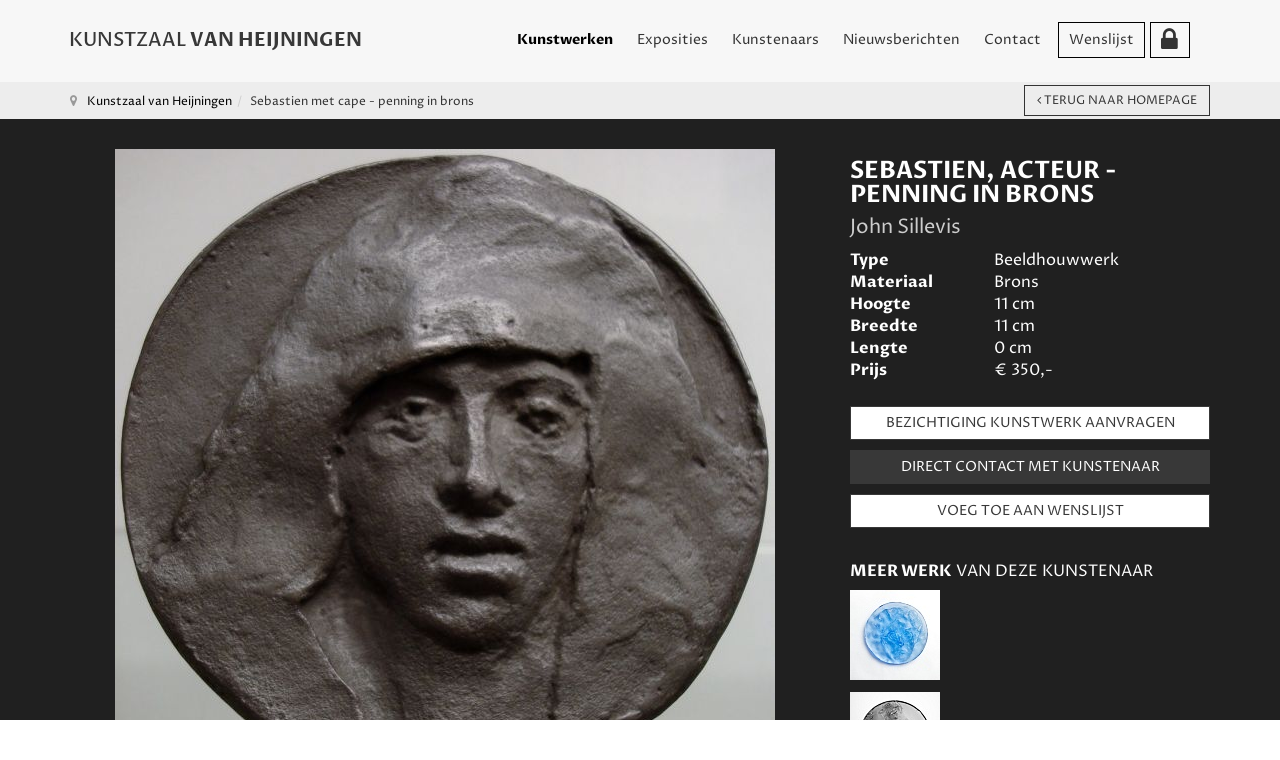

--- FILE ---
content_type: text/html; charset=utf-8
request_url: https://kunstzaalvanheijningen.nl/sebastien-acteur-penning-in-brons?i=john-sillevis-sebastien-met-capuchon--penning--brons--doorsnee-10-5-cm.-e.250-00
body_size: 129011
content:

<!DOCTYPE html>
<html lang="nl-nl" dir="ltr" class='com_content view-article layout-blog itemid-128 home  kunstwerken j31'>

<head>
	<base href="https://kunstzaalvanheijningen.nl/sebastien-acteur-penning-in-brons" />
	<meta http-equiv="content-type" content="text/html; charset=utf-8" />
	<meta name="author" content="John Sillevis" />
	<meta name="robots" content="max-snippet:-1, max-image-preview:large, max-video-preview:-1" />
	<meta name="description" content="Kunstzaal van Heijningen heeft als doel het beschikbaar stellen van een platform aan getalenteerde kunstenaars. Kunstenaars van over de hele wereld komen bij ons samen." />
	<meta name="generator" content="Joomla! - Open Source Content Management" />
	<title>john sillevis sebastien met capuchon  penning  brons  doorsnee 5 cm. e.250 00 3182 - Kunstzaal Van Heijningen</title>
	<link href="/templates/t3_bs3_blank/favicon.ico" rel="shortcut icon" type="image/vnd.microsoft.icon" />
	<link href="/templates/t3_bs3_blank/css/bootstrap.css" rel="stylesheet" type="text/css" />
	<link href="/media/com_igallery/css/lib-42.css" rel="stylesheet" type="text/css" />
	<link href="/media/com_igallery/css/ignitegallery-42.css" rel="stylesheet" type="text/css" />
	<link href="https://kunstzaalvanheijningen.nl//modules/mod_myshortlist/assets/style.min.css" rel="stylesheet" type="text/css" />
	<link href="https://use.fontawesome.com/releases/v5.0.10/css/all.css" rel="stylesheet" integrity="sha384-+d0P83n9kaQMCwj8F4RJB66tzIwOKmrdb46+porD/OvrJ+37WqIM7UoBtwHO6Nlg" crossorigin="anonymous" type="text/css" />
	<link href="/modules/mod_raxo_related_articles/tmpl/raxo-bricks/raxo-bricks.css" rel="stylesheet" type="text/css" />
	<link href="/media/modals/css/bootstrap.min.css?v=11.7.0.p" rel="stylesheet" type="text/css" />
	<link href="/templates/system/css/system.css" rel="stylesheet" type="text/css" />
	<link href="/templates/t3_bs3_blank/css/template.css" rel="stylesheet" type="text/css" />
	<link href="/templates/t3_bs3_blank/css/megamenu.css" rel="stylesheet" type="text/css" />
	<link href="/templates/t3_bs3_blank/css/off-canvas.css" rel="stylesheet" type="text/css" />
	<link href="/templates/t3_bs3_blank/fonts/font-awesome/css/font-awesome.min.css" rel="stylesheet" type="text/css" />
	<link href="/templates/t3_bs3_blank/css/custom.css" rel="stylesheet" type="text/css" />
	<script type="application/json" class="joomla-script-options new">{"csrf.token":"d9d1e6d9556ba5d6337f3ccff7b38c81","system.paths":{"root":"","base":""},"joomla.jtext":{"PLEASE_WRITE_A_UNIQUE_NAME_FOR_YOUR_LIST":"Please write a unique name for your list. There are other lists with this name.","COLONS_NOT_ALLOWED":"Colons are not allowed in list names","MSL_FIELD_IS_REQUIRED":"Field '%s' is required.","PLEASE_FILL_IN_ALL_REQUIRED_INFORMATION":"Please fill-in all required information","ARE_YOU_SURE_CLEAR_ALL_FAVS":"Are you sure you want to clear this list?","EXPAND_LIST_INTERFACE":"+","COLLAPSE_LIST_INTERFACE":"-","PLEASE_WRITE_A_NAME_FOR_YOUR_LIST":"Please write a name for your list!"},"myshortlist":{"msl_list_names":{"module94":[{"id":"696ba6b4c3f93","list_name":"Wensenlijst","cookie_prefix":""}]},"msl_list_states":[]},"rl_modals":{"class":"modal_link","defaults":{"opacity":"0.8","arrowKey":"0","maxWidth":"95%","maxHeight":"95%","current":"{current} \/ {total}","previous":"vorige","next":"volgende","close":"sluiten","xhrError":"Laden van deze inhoud is mislukt.","imgError":"Laden van deze afbeelding is mislukt."},"auto_correct_size":1,"auto_correct_size_delay":0,"disable_background_scrolling":0,"disable_on_mobile":0,"disable_on_mobile_splash":0,"mobile_max_width":767,"open_by_url":null}}</script>
	<script src="/media/jui/js/jquery.min.js?9ca2ca9e292ec6ea3407074f59464dae" type="text/javascript"></script>
	<script src="/media/jui/js/jquery-noconflict.js?9ca2ca9e292ec6ea3407074f59464dae" type="text/javascript"></script>
	<script src="/media/jui/js/jquery-migrate.min.js?9ca2ca9e292ec6ea3407074f59464dae" type="text/javascript"></script>
	<script src="/media/com_igallery/js/lib-42.js" type="text/javascript"></script>
	<script src="/media/com_igallery/js/ignitegallery-42.js" type="text/javascript"></script>
	<script src="/media/system/js/core.js?9ca2ca9e292ec6ea3407074f59464dae" type="text/javascript"></script>
	<script src="https://kunstzaalvanheijningen.nl//modules/mod_myshortlist/assets/script.min.js" type="text/javascript"></script>
	<script src="/modules/mod_raxo_related_articles/tmpl/raxo-bricks/raxo-bricks.js" type="text/javascript"></script>
	<script src="/plugins/system/t3/base-bs3/bootstrap/js/bootstrap.js?9ca2ca9e292ec6ea3407074f59464dae" type="text/javascript"></script>
	<script src="/media/system/js/caption.js?9ca2ca9e292ec6ea3407074f59464dae" type="text/javascript"></script>
	<script src="/media/modals/js/jquery.touchSwipe.min.js" type="text/javascript"></script>
	<script src="/media/modals/js/jquery.modals.min.js?v=11.7.0.p" type="text/javascript"></script>
	<script src="/media/modals/js/script.min.js?v=11.7.0.p" type="text/javascript"></script>
	<script src="/plugins/system/t3/base-bs3/js/jquery.tap.min.js" type="text/javascript"></script>
	<script src="/plugins/system/t3/base-bs3/js/off-canvas.js" type="text/javascript"></script>
	<script src="/plugins/system/t3/base-bs3/js/script.js" type="text/javascript"></script>
	<script src="/plugins/system/t3/base-bs3/js/menu.js" type="text/javascript"></script>
	<script src="/templates/t3_bs3_blank/js/script.js" type="text/javascript"></script>
	<script src="/media/com_wrapper/js/iframe-height.min.js?9ca2ca9e292ec6ea3407074f59464dae" type="text/javascript"></script>
	<script type="text/javascript">
jQuery(function($){ initTooltips(); $("body").on("subform-row-add", initTooltips); function initTooltips (event, container) { container = container || document;$(container).find(".hasTooltip").tooltip({"html": true,"container": "body"});} });jQuery(window).on('load',  function() {
				new JCaption('img.caption');
			});
	</script>
	<meta property="og:title" content="john sillevis sebastien met capuchon  penning  brons  doorsnee 5 cm. e.250 00 3182 - Kunstzaal Van Heijningen" />
	<meta property="og:image" content="https://kunstzaalvanheijningen.nl/images/igallery/resized/3101-3200/john-sillevis-sebastien-met-capuchon--penning--brons--doorsnee-10-5-cm.-e.250-00-3182-1600-1000-80.jpg" />
	<meta property="og:image:width" content="1015" />
	<meta property="og:image:height" content="1000" />
	<!-- Start: Google Structured Data -->
             <script type="application/ld+json" data-type="gsd"> { "@context": "https://schema.org", "@type": "WebSite", "url": "https://www.kunstzaalvanheijningen.nl", "name": "Kunstzaal Van Heijningen" } </script> <script type="application/ld+json" data-type="gsd"> { "@context": "https://schema.org", "@type": "Organization", "url": "https://www.kunstzaalvanheijningen.nl", "logo": "https://kunstzaalvanheijningen.nl/images/logo_kunstzaal-van-heijningen.png" } </script> <script type="application/ld+json" data-type="gsd"> { "@context": "https://schema.org", "@type": "Organization", "name": "Kunstzaal Van Heijningen", "url": "https://www.kunstzaalvanheijningen.nl", "sameAs": [ "https://www.facebook.com/KunstzaalvanHeijningen/" ] } </script> <script type="application/ld+json" data-type="gsd"> { "@context": "https://schema.org", "@type": "BreadcrumbList", "itemListElement": [ { "@type": "ListItem", "position": 1, "name": "Kunstzaal Van Heijningen", "item": "https://kunstzaalvanheijningen.nl/" }, { "@type": "ListItem", "position": 2, "name": "Sebastien met cape - penning in brons", "item": "https://kunstzaalvanheijningen.nl/sebastien-acteur-penning-in-brons" } ] } </script>
            <!-- End: Google Structured Data -->

	
<!-- META FOR IOS & HANDHELD -->
	<meta name="viewport" content="width=device-width, initial-scale=1.0, maximum-scale=1.0, user-scalable=no"/>
	<style type="text/stylesheet">
		@-webkit-viewport   { width: device-width; }
		@-moz-viewport      { width: device-width; }
		@-ms-viewport       { width: device-width; }
		@-o-viewport        { width: device-width; }
		@viewport           { width: device-width; }
	</style>
	<script type="text/javascript">
		//<![CDATA[
		if (navigator.userAgent.match(/IEMobile\/10\.0/)) {
			var msViewportStyle = document.createElement("style");
			msViewportStyle.appendChild(
				document.createTextNode("@-ms-viewport{width:auto!important}")
			);
			document.getElementsByTagName("head")[0].appendChild(msViewportStyle);
		}
		//]]>
	</script>
<meta name="HandheldFriendly" content="true"/>
<meta name="apple-mobile-web-app-capable" content="YES"/>
<!-- //META FOR IOS & HANDHELD -->




<!-- Le HTML5 shim and media query for IE8 support -->
<!--[if lt IE 9]>
<script src="//cdnjs.cloudflare.com/ajax/libs/html5shiv/3.7.3/html5shiv.min.js"></script>
<script type="text/javascript" src="/plugins/system/t3/base-bs3/js/respond.min.js"></script>
<![endif]-->

<!-- You can add Google Analytics here or use T3 Injection feature -->
  
  <link rel="preconnect" href="https://fonts.gstatic.com">
<link href="https://fonts.googleapis.com/css2?family=Proza+Libre:ital,wght@0,400;0,700;1,400;1,700&display=swap" rel="stylesheet">
  
<!-- Global site tag (gtag.js) - Google Analytics -->
<script async src="https://www.googletagmanager.com/gtag/js?id=G-4YF8K2CK8X"></script>
<script>
  window.dataLayer = window.dataLayer || [];
  function gtag(){dataLayer.push(arguments);}
  gtag('js', new Date());

  gtag('config', 'G-4YF8K2CK8X');
</script>

<script type="text/javascript" src="/media/com_rsform/js/script.js"></script>
<script type="text/javascript" src="https://www.google.com/recaptcha/api.js?render=6LdJFxgaAAAAACW7FYMwU_HyM2zVjZD-e-wj-Nd5"></script>
<script type="text/javascript" src="/media/plg_system_rsfprecaptchav3/js/script.js"></script>
<link rel="stylesheet" type="text/css" href="/media/com_rsform/css/front.css" />
<link rel="stylesheet" type="text/css" href="/media/com_rsform/css/frameworks/responsive/responsive.css" />
<script type="text/javascript">
RSFormProReCAPTCHAv3.add("6LdJFxgaAAAAACW7FYMwU_HyM2zVjZD-e-wj-Nd5", "contactform", 3);RSFormProUtils.addEvent(window, 'load', function() {RSFormProUtils.addEvent(RSFormPro.getForm(3), 'submit', function(evt){ evt.preventDefault(); 
	RSFormPro.submitForm(RSFormPro.getForm(3)); });RSFormPro.addFormEvent(3, function(){ RSFormProReCAPTCHAv3.execute(3); });});RSFormProUtils.addEvent(window, 'load', function(){
	RSFormPro.setHTML5Validation('3', false, {"parent":"","field":"rsform-error"}, 0);  
});RSFormProReCAPTCHAv3.add("6LdJFxgaAAAAACW7FYMwU_HyM2zVjZD-e-wj-Nd5", "contactform", 4);RSFormProUtils.addEvent(window, 'load', function() {RSFormProUtils.addEvent(RSFormPro.getForm(4), 'submit', function(evt){ evt.preventDefault(); 
	RSFormPro.submitForm(RSFormPro.getForm(4)); });RSFormPro.addFormEvent(4, function(){ RSFormProReCAPTCHAv3.execute(4); });});RSFormProUtils.addEvent(window, 'load', function(){
	RSFormPro.setHTML5Validation('4', false, {"parent":"","field":"rsform-error"}, 0);  
});
</script>
</head>

<body>

<div class="t3-wrapper"> <!-- Need this wrapper for off-canvas menu. Remove if you don't use of-canvas -->

  
<!-- MAIN NAVIGATION -->
<nav id="t3-mainnav" class="wrap navbar navbar-default t3-mainnav affix">
    
	<div class="container">
    
    <div class="">
	    <a href="/"><div class="kunstzaal-logo">
    </div></a>

		<!-- Brand and toggle get grouped for better mobile display -->
		<div class="navbar-header">
		
			
							
<button class="btn btn-primary off-canvas-toggle  hidden-lg" type="button" data-pos="left" data-nav="#t3-off-canvas" data-effect="off-canvas-effect-4">
  <span class="bar-first"><span class="hidden">bar</span></span>
  <span class="bar-mid"><span class="hidden">bar</span></span>
  <span class="bar-last"><span class="hidden">bar</span></span>
</button>

<!-- OFF-CANVAS SIDEBAR -->
<div id="t3-off-canvas" class="t3-off-canvas  hidden-lg">

  <div class="t3-off-canvas-header">
    <h2 class="t3-off-canvas-header-title">Kunstzaal Van Heijningen</h2>
    <button type="button" class="close" data-dismiss="modal" aria-hidden="true">&times;</button>
  </div>

  <div class="t3-off-canvas-body">
    <div class="t3-module module_menu " id="Mod1"><div class="module-inner"><div class="module-ct"><ul class="nav nav-pills nav-stacked menu">
<li class="item-128 default current active"><a href="/" class="">Kunstwerken</a></li><li class="item-112"><a href="/exposities" class="">Exposities</a></li><li class="item-169"><a href="/kunstenaars" class="">Kunstenaars</a></li><li class="item-113"><a href="/nieuwsberichten" class="">Nieuwsberichten</a></li><li class="item-114"><a href="/contact" class="">Contact</a></li><li class="item-127"><a href="/wenslijst" class="">Wenslijst</a></li><li class="item-130"><a href="/administrator" class="" target="_blank" rel="noopener noreferrer"><img src="/images/leeg.png" alt="Inloggen kunstenaars" /> </a></li></ul>
</div></div></div><div class="t3-module module " id="Mod98"><div class="module-inner"><div class="module-ct">

<div class="custom"  >
	<h3><span>KUNSTWERKEN</span> VINDEN</h3>
<p>We helpen u graag met het online vinden van uw kunstwerk. U kunt zoeken op onderwerp, type kunstwerk, prijsklasse, afmetingen en materiaal/subtechniek. We zijn benieuwd naar wat u op uw wenslijst zet.</p></div>
</div></div></div>
  </div>

</div>
<!-- //OFF-CANVAS SIDEBAR -->

			              
              <div class="home-link"><a href="/"><img border="0" src="/templates/t3_bs3_blank/images/transp-bg.png" /></a></div>

		</div>

		
		<div class="t3-navbar navbar-collapse collapse">
			<div  class="t3-megamenu"  data-responsive="true">
<ul itemscope itemtype="http://www.schema.org/SiteNavigationElement" class="nav navbar-nav level0">
<li itemprop='name' class="current active" data-id="128" data-level="1">
<a itemprop='url' class=""  href="/"   data-target="#">Kunstwerken </a>

</li>
<li itemprop='name'  data-id="112" data-level="1">
<a itemprop='url' class=""  href="/exposities"   data-target="#">Exposities </a>

</li>
<li itemprop='name'  data-id="169" data-level="1">
<a itemprop='url' class=""  href="/kunstenaars"   data-target="#">Kunstenaars </a>

</li>
<li itemprop='name'  data-id="113" data-level="1">
<a itemprop='url' class=""  href="/nieuwsberichten"   data-target="#">Nieuwsberichten </a>

</li>
<li itemprop='name'  data-id="114" data-level="1">
<a itemprop='url' class=""  href="/contact"   data-target="#">Contact </a>

</li>
<li itemprop='name'  data-id="127" data-level="1">
<a itemprop='url' class=""  href="/wenslijst"   data-target="#">Wenslijst </a>

</li>
<li itemprop='name'  data-id="130" data-level="1" data-xicon="fa fa-lock">
<a itemprop='url' class=""  href="/administrator" target="_blank"   data-target="#"><span class="fa fa-lock"></span><img class="" src="/images/leeg.png" alt="Inloggen kunstenaars" /></a>

</li>
</ul>
</div>

		</div>

	</div>
</nav>
<!-- //MAIN NAVIGATION -->

  
  <div class="site-content">
  
  <div class="header-banner">

<div class="custom"  >
	<h1 style="text-align: center;">Kunstzaal van Heijningen</h1>
<p><a name="zoeken"></a></p>
<h2 style="text-align: center; padding-bottom: 50px;">tussen<br />kunstliefhebber en kunstenaar</h2>
<!--<p style="text-align: center;"><a class="btn white" href="#kunstwerken">BEKIJK HET KUNSTWERKEN OVERZICHT</a><br /><a class="" href="#kunstwerken"><img class="omgek" style="display: block; margin-left: auto; margin-right: auto;" src="/images/arrow-down.png" /></a></p>--></div>
</div>
  <div class="zoeken-banner"></div>
  <div style="clear:both;"> </div>
  

  
  
  <script>
  (function($) {
  $(document).ready(function(){
    $('li > a').on('click', function(){
        var GetaName = $(this).attr('href').split('#');
        $('html,body').animate({scrollTop : $('a[name ='+GetaName[1]+']').offset().top},1000);
    });
});
})(jQuery);
// The function actually applying the offset
function offsetAnchor() {
  if (location.hash.length !== 0) {
    window.scrollTo(window.scrollX, window.scrollY - 100);
  }
}

// Captures click events of all <a> elements with href starting with #
jQuery(document).on('click', 'a[href^="#"]', function(event) {
  // Click events are captured before hashchanges. Timeout
  // causes offsetAnchor to be called after the page jump.
  window.setTimeout(function() {
    offsetAnchor();
  }, 0);
});

// Set the offset when entering page with hash present in the url
window.setTimeout(offsetAnchor, 0);
  </script>
  
  
	<!-- NAV HELPER -->
	<nav class="wrap t3-navhelper  hidden-xs">
		<div class="container">
			
<ol class="breadcrumb ">
	<li class="active"><span class="hasTooltip"><i class="fa fa-map-marker" data-toggle="tooltip" title="U bevindt zich hier: "></i></span></li><li><a href="/" class="pathway">Kunstzaal van Heijningen</a><span class="divider"><img src="/templates/t3_bs3_blank/images/system/arrow.png" alt="" /></span></li><li><span>Sebastien met cape - penning in brons</span></li></ol>

		</div>
	</nav>
	<!-- //NAV HELPER -->

    
    <div class="zoeken-kunstenaar"></div>
  <div style="clear:both;"> </div>

  


  
<div id="t3-mainbody" class="container t3-mainbody">
	<div class="row">
       <a name="kunstwerken"> </a>
  
  <!-- SIDEBAR LEFT -->
		<div class="t3-sidebar t3-sidebar-left col-xs-12 col-sm-4 col-sm-pull-8 col-md-3 col-md-pull-9 ">
			<div class="t3-module module " id="Mod96"><div class="module-inner"><div class="module-ct">

<div class="custom"  >
	<h3><span>KUNSTWERKEN</span> VINDEN</h3>
<p>We helpen u graag met het online vinden van uw kunstwerk. U kunt zoeken op onderwerp, type kunstwerk, prijsklasse, afmetingen en materiaal/subtechniek. We zijn benieuwd naar wat u op uw wenslijst zet.</p></div>
</div></div></div><div class="t3-module module " id="Mod101"><div class="module-inner"><div class="module-ct">

<div class="jlmf-label">Zoek op onderwerp</div>
<form method="POST" action="" id="tagfilterform">
    <input autocomplete="off" type="text" class="form-control" id="tagFilter" onkeyup="doorzoekFilter()" placeholder="Zoek op onderwerp.." value="" />
	<ul class="list-group tagfilter" id="tagfilters">
    
		<li class="list-group-item "><a style="cursor:pointer;" onclick="filterTag(824)"> Italiaanslandschap</a></li><li class="list-group-item "><a style="cursor:pointer;" onclick="filterTag(839)"> siesta</a></li><li class="list-group-item "><a style="cursor:pointer;" onclick="filterTag(685)"> stokrozen</a></li><li class="list-group-item "><a style="cursor:pointer;" onclick="filterTag(578)">aap</a></li><li class="list-group-item "><a style="cursor:pointer;" onclick="filterTag(485)">abstract</a></li><li class="list-group-item "><a style="cursor:pointer;" onclick="filterTag(308)">acryl</a></li><li class="list-group-item "><a style="cursor:pointer;" onclick="filterTag(353)">acrylschilderij</a></li><li class="list-group-item "><a style="cursor:pointer;" onclick="filterTag(293)">actrice</a></li><li class="list-group-item "><a style="cursor:pointer;" onclick="filterTag(369)">advocaat</a></li><li class="list-group-item "><a style="cursor:pointer;" onclick="filterTag(31)">Afrika</a></li><li class="list-group-item "><a style="cursor:pointer;" onclick="filterTag(866)">afscheid</a></li><li class="list-group-item "><a style="cursor:pointer;" onclick="filterTag(46)">akker</a></li><li class="list-group-item "><a style="cursor:pointer;" onclick="filterTag(769)">akkerland</a></li><li class="list-group-item "><a style="cursor:pointer;" onclick="filterTag(332)">albast</a></li><li class="list-group-item "><a style="cursor:pointer;" onclick="filterTag(536)">Alhambra</a></li><li class="list-group-item "><a style="cursor:pointer;" onclick="filterTag(280)">Alpen</a></li><li class="list-group-item "><a style="cursor:pointer;" onclick="filterTag(747)">Ameland</a></li><li class="list-group-item "><a style="cursor:pointer;" onclick="filterTag(54)">Amerika</a></li><li class="list-group-item "><a style="cursor:pointer;" onclick="filterTag(488)">amfibie</a></li><li class="list-group-item "><a style="cursor:pointer;" onclick="filterTag(639)">Amstelveen</a></li><li class="list-group-item "><a style="cursor:pointer;" onclick="filterTag(98)">Amsterdam</a></li><li class="list-group-item "><a style="cursor:pointer;" onclick="filterTag(264)">andere techniek</a></li><li class="list-group-item "><a style="cursor:pointer;" onclick="filterTag(258)">aquarel</a></li><li class="list-group-item "><a style="cursor:pointer;" onclick="filterTag(561)">Arabier</a></li><li class="list-group-item "><a style="cursor:pointer;" onclick="filterTag(362)">archeologie</a></li><li class="list-group-item "><a style="cursor:pointer;" onclick="filterTag(55)">architectuur</a></li><li class="list-group-item "><a style="cursor:pointer;" onclick="filterTag(110)">arend</a></li><li class="list-group-item "><a style="cursor:pointer;" onclick="filterTag(808)">Argentinië</a></li><li class="list-group-item "><a style="cursor:pointer;" onclick="filterTag(199)">Atlantische Oceaan</a></li><li class="list-group-item "><a style="cursor:pointer;" onclick="filterTag(239)">auerhoen</a></li><li class="list-group-item "><a style="cursor:pointer;" onclick="filterTag(677)">Australie</a></li><li class="list-group-item "><a style="cursor:pointer;" onclick="filterTag(454)">auto</a></li><li class="list-group-item "><a style="cursor:pointer;" onclick="filterTag(636)">avond</a></li><li class="list-group-item "><a style="cursor:pointer;" onclick="filterTag(346)">avond stemming</a></li><li class="list-group-item "><a style="cursor:pointer;" onclick="filterTag(778)">avondlicht</a></li><li class="list-group-item "><a style="cursor:pointer;" onclick="filterTag(827)">avondlucht</a></li><li class="list-group-item "><a style="cursor:pointer;" onclick="filterTag(785)">avondstemming</a></li><li class="list-group-item "><a style="cursor:pointer;" onclick="filterTag(252)">Azië</a></li><li class="list-group-item "><a style="cursor:pointer;" onclick="filterTag(813)">baai</a></li><li class="list-group-item "><a style="cursor:pointer;" onclick="filterTag(859)">badplaats</a></li><li class="list-group-item "><a style="cursor:pointer;" onclick="filterTag(76)">Bali</a></li><li class="list-group-item "><a style="cursor:pointer;" onclick="filterTag(74)">Balinese eend</a></li><li class="list-group-item "><a style="cursor:pointer;" onclick="filterTag(550)">ballet</a></li><li class="list-group-item "><a style="cursor:pointer;" onclick="filterTag(5)">beeldhouwwerk</a></li><li class="list-group-item "><a style="cursor:pointer;" onclick="filterTag(116)">beer</a></li><li class="list-group-item "><a style="cursor:pointer;" onclick="filterTag(857)">begraafplaats</a></li><li class="list-group-item "><a style="cursor:pointer;" onclick="filterTag(628)">België</a></li><li class="list-group-item "><a style="cursor:pointer;" onclick="filterTag(874)">beluga</a></li><li class="list-group-item "><a style="cursor:pointer;" onclick="filterTag(574)">Benin</a></li><li class="list-group-item "><a style="cursor:pointer;" onclick="filterTag(206)">Bergen</a></li><li class="list-group-item "><a style="cursor:pointer;" onclick="filterTag(722)">berk</a></li><li class="list-group-item "><a style="cursor:pointer;" onclick="filterTag(889)">beuk</a></li><li class="list-group-item "><a style="cursor:pointer;" onclick="filterTag(513)">Bijbel</a></li><li class="list-group-item "><a style="cursor:pointer;" onclick="filterTag(345)">Binnenhof</a></li><li class="list-group-item "><a style="cursor:pointer;" onclick="filterTag(156)">bison</a></li><li class="list-group-item "><a style="cursor:pointer;" onclick="filterTag(141)">bizon</a></li><li class="list-group-item "><a style="cursor:pointer;" onclick="filterTag(575)">blauwborst</a></li><li class="list-group-item "><a style="cursor:pointer;" onclick="filterTag(50)">bloem</a></li><li class="list-group-item "><a style="cursor:pointer;" onclick="filterTag(92)">bloemen</a></li><li class="list-group-item "><a style="cursor:pointer;" onclick="filterTag(359)">blokfluit</a></li><li class="list-group-item "><a style="cursor:pointer;" onclick="filterTag(418)">boekcover</a></li><li class="list-group-item "><a style="cursor:pointer;" onclick="filterTag(265)">boeken</a></li><li class="list-group-item "><a style="cursor:pointer;" onclick="filterTag(339)">boekwinkel</a></li><li class="list-group-item "><a style="cursor:pointer;" onclick="filterTag(204)">boerderij</a></li><li class="list-group-item "><a style="cursor:pointer;" onclick="filterTag(18)">boerderijdier</a></li><li class="list-group-item "><a style="cursor:pointer;" onclick="filterTag(44)">boerenland</a></li><li class="list-group-item "><a style="cursor:pointer;" onclick="filterTag(202)">bollenveld</a></li><li class="list-group-item "><a style="cursor:pointer;" onclick="filterTag(39)">bomen</a></li><li class="list-group-item "><a style="cursor:pointer;" onclick="filterTag(365)">Bonneterie</a></li><li class="list-group-item "><a style="cursor:pointer;" onclick="filterTag(587)">bonobo</a></li><li class="list-group-item "><a style="cursor:pointer;" onclick="filterTag(47)">boom</a></li><li class="list-group-item "><a style="cursor:pointer;" onclick="filterTag(847)">boomklever</a></li><li class="list-group-item "><a style="cursor:pointer;" onclick="filterTag(848)">boomkruiper</a></li><li class="list-group-item "><a style="cursor:pointer;" onclick="filterTag(209)">boot</a></li><li class="list-group-item "><a style="cursor:pointer;" onclick="filterTag(672)">bootjes</a></li><li class="list-group-item "><a style="cursor:pointer;" onclick="filterTag(153)">bos</a></li><li class="list-group-item "><a style="cursor:pointer;" onclick="filterTag(189)">bosuil</a></li><li class="list-group-item "><a style="cursor:pointer;" onclick="filterTag(819)">bosvogel</a></li><li class="list-group-item "><a style="cursor:pointer;" onclick="filterTag(789)">botanische tuin</a></li><li class="list-group-item "><a style="cursor:pointer;" onclick="filterTag(872)">branding</a></li><li class="list-group-item "><a style="cursor:pointer;" onclick="filterTag(739)">brandweer</a></li><li class="list-group-item "><a style="cursor:pointer;" onclick="filterTag(900)">Breda</a></li><li class="list-group-item "><a style="cursor:pointer;" onclick="filterTag(284)">Bretagne</a></li><li class="list-group-item "><a style="cursor:pointer;" onclick="filterTag(553)">bridge</a></li><li class="list-group-item "><a style="cursor:pointer;" onclick="filterTag(233)">brons</a></li><li class="list-group-item "><a style="cursor:pointer;" onclick="filterTag(378)">Brussel</a></li><li class="list-group-item "><a style="cursor:pointer;" onclick="filterTag(667)">buitendijks</a></li><li class="list-group-item "><a style="cursor:pointer;" onclick="filterTag(366)">Buitenhof</a></li><li class="list-group-item "><a style="cursor:pointer;" onclick="filterTag(478)">bushalte</a></li><li class="list-group-item "><a style="cursor:pointer;" onclick="filterTag(631)">Cadzand</a></li><li class="list-group-item "><a style="cursor:pointer;" onclick="filterTag(414)">cafe</a></li><li class="list-group-item "><a style="cursor:pointer;" onclick="filterTag(245)">Canada</a></li><li class="list-group-item "><a style="cursor:pointer;" onclick="filterTag(651)">caraval</a></li><li class="list-group-item "><a style="cursor:pointer;" onclick="filterTag(654)">carnaval</a></li><li class="list-group-item "><a style="cursor:pointer;" onclick="filterTag(776)">Caseine</a></li><li class="list-group-item "><a style="cursor:pointer;" onclick="filterTag(626)">Castricum</a></li><li class="list-group-item "><a style="cursor:pointer;" onclick="filterTag(292)">Catalonie</a></li><li class="list-group-item "><a style="cursor:pointer;" onclick="filterTag(320)">cavia</a></li><li class="list-group-item "><a style="cursor:pointer;" onclick="filterTag(390)">centaur</a></li><li class="list-group-item "><a style="cursor:pointer;" onclick="filterTag(894)">ceramiek</a></li><li class="list-group-item "><a style="cursor:pointer;" onclick="filterTag(756)">cheeta</a></li><li class="list-group-item "><a style="cursor:pointer;" onclick="filterTag(879)">chichorei</a></li><li class="list-group-item "><a style="cursor:pointer;" onclick="filterTag(221)">circus</a></li><li class="list-group-item "><a style="cursor:pointer;" onclick="filterTag(493)">clown</a></li><li class="list-group-item "><a style="cursor:pointer;" onclick="filterTag(300)">Constantijn Huygens</a></li><li class="list-group-item "><a style="cursor:pointer;" onclick="filterTag(864)">costa</a></li><li class="list-group-item "><a style="cursor:pointer;" onclick="filterTag(641)">Costa Blanca</a></li><li class="list-group-item "><a style="cursor:pointer;" onclick="filterTag(870)">costablana</a></li><li class="list-group-item "><a style="cursor:pointer;" onclick="filterTag(868)">costablanca</a></li><li class="list-group-item "><a style="cursor:pointer;" onclick="filterTag(856)">Couperus</a></li><li class="list-group-item "><a style="cursor:pointer;" onclick="filterTag(423)">cut-out</a></li><li class="list-group-item "><a style="cursor:pointer;" onclick="filterTag(91)">dagelijks leven</a></li><li class="list-group-item "><a style="cursor:pointer;" onclick="filterTag(151)">dans</a></li><li class="list-group-item "><a style="cursor:pointer;" onclick="filterTag(726)">danser</a></li><li class="list-group-item "><a style="cursor:pointer;" onclick="filterTag(152)">danseres</a></li><li class="list-group-item "><a style="cursor:pointer;" onclick="filterTag(174)">De Lek</a></li><li class="list-group-item "><a style="cursor:pointer;" onclick="filterTag(746)">de Meije</a></li><li class="list-group-item "><a style="cursor:pointer;" onclick="filterTag(169)">de Waal</a></li><li class="list-group-item "><a style="cursor:pointer;" onclick="filterTag(185)">Delft</a></li><li class="list-group-item "><a style="cursor:pointer;" onclick="filterTag(57)">Den Haag</a></li><li class="list-group-item "><a style="cursor:pointer;" onclick="filterTag(471)">Denemarken</a></li><li class="list-group-item "><a style="cursor:pointer;" onclick="filterTag(475)">dennenbomen</a></li><li class="list-group-item "><a style="cursor:pointer;" onclick="filterTag(2)">dier</a></li><li class="list-group-item "><a style="cursor:pointer;" onclick="filterTag(4)">dierplastiek</a></li><li class="list-group-item "><a style="cursor:pointer;" onclick="filterTag(306)">digitale kunst</a></li><li class="list-group-item "><a style="cursor:pointer;" onclick="filterTag(634)">dijk</a></li><li class="list-group-item "><a style="cursor:pointer;" onclick="filterTag(167)">dijken</a></li><li class="list-group-item "><a style="cursor:pointer;" onclick="filterTag(212)">dolfijn</a></li><li class="list-group-item "><a style="cursor:pointer;" onclick="filterTag(407)">Domburg</a></li><li class="list-group-item "><a style="cursor:pointer;" onclick="filterTag(231)">dorp</a></li><li class="list-group-item "><a style="cursor:pointer;" onclick="filterTag(422)">draperie</a></li><li class="list-group-item "><a style="cursor:pointer;" onclick="filterTag(500)">Drenthe</a></li><li class="list-group-item "><a style="cursor:pointer;" onclick="filterTag(534)">droge naald</a></li><li class="list-group-item "><a style="cursor:pointer;" onclick="filterTag(340)">duif</a></li><li class="list-group-item "><a style="cursor:pointer;" onclick="filterTag(145)">duinen</a></li><li class="list-group-item "><a style="cursor:pointer;" onclick="filterTag(805)">Duinlandschap</a></li><li class="list-group-item "><a style="cursor:pointer;" onclick="filterTag(325)">duinpieper</a></li><li class="list-group-item "><a style="cursor:pointer;" onclick="filterTag(836)">Duinrel</a></li><li class="list-group-item "><a style="cursor:pointer;" onclick="filterTag(180)">Duitsland</a></li><li class="list-group-item "><a style="cursor:pointer;" onclick="filterTag(149)">echtpaar</a></li><li class="list-group-item "><a style="cursor:pointer;" onclick="filterTag(191)">eekhoorn</a></li><li class="list-group-item "><a style="cursor:pointer;" onclick="filterTag(59)">eend</a></li><li class="list-group-item "><a style="cursor:pointer;" onclick="filterTag(85)">egel</a></li><li class="list-group-item "><a style="cursor:pointer;" onclick="filterTag(361)">Egypte</a></li><li class="list-group-item "><a style="cursor:pointer;" onclick="filterTag(584)">eidereend</a></li><li class="list-group-item "><a style="cursor:pointer;" onclick="filterTag(90)">eieren</a></li><li class="list-group-item "><a style="cursor:pointer;" onclick="filterTag(882)">eiland</a></li><li class="list-group-item "><a style="cursor:pointer;" onclick="filterTag(817)">ekster</a></li><li class="list-group-item "><a style="cursor:pointer;" onclick="filterTag(607)">eland</a></li><li class="list-group-item "><a style="cursor:pointer;" onclick="filterTag(675)">emoe</a></li><li class="list-group-item "><a style="cursor:pointer;" onclick="filterTag(259)">engel</a></li><li class="list-group-item "><a style="cursor:pointer;" onclick="filterTag(638)">Engeland</a></li><li class="list-group-item "><a style="cursor:pointer;" onclick="filterTag(797)">eten</a></li><li class="list-group-item "><a style="cursor:pointer;" onclick="filterTag(216)">ets</a></li><li class="list-group-item "><a style="cursor:pointer;" onclick="filterTag(402)">Europa</a></li><li class="list-group-item "><a style="cursor:pointer;" onclick="filterTag(400)">ezel</a></li><li class="list-group-item "><a style="cursor:pointer;" onclick="filterTag(896)">fabriek</a></li><li class="list-group-item "><a style="cursor:pointer;" onclick="filterTag(571)">familie</a></li><li class="list-group-item "><a style="cursor:pointer;" onclick="filterTag(88)">fantasiedier</a></li><li class="list-group-item "><a style="cursor:pointer;" onclick="filterTag(260)">fantasiefiguur</a></li><li class="list-group-item "><a style="cursor:pointer;" onclick="filterTag(850)">fazant</a></li><li class="list-group-item "><a style="cursor:pointer;" onclick="filterTag(23)">fiets</a></li><li class="list-group-item "><a style="cursor:pointer;" onclick="filterTag(476)">fietsenrek</a></li><li class="list-group-item "><a style="cursor:pointer;" onclick="filterTag(130)">fietser</a></li><li class="list-group-item "><a style="cursor:pointer;" onclick="filterTag(738)">figuur</a></li><li class="list-group-item "><a style="cursor:pointer;" onclick="filterTag(410)">figuur landschap</a></li><li class="list-group-item "><a style="cursor:pointer;" onclick="filterTag(241)">filosofie</a></li><li class="list-group-item "><a style="cursor:pointer;" onclick="filterTag(531)">fluitekruid</a></li><li class="list-group-item "><a style="cursor:pointer;" onclick="filterTag(330)">fluiter</a></li><li class="list-group-item "><a style="cursor:pointer;" onclick="filterTag(177)">fotograaf</a></li><li class="list-group-item "><a style="cursor:pointer;" onclick="filterTag(297)">fotografie</a></li><li class="list-group-item "><a style="cursor:pointer;" onclick="filterTag(822)">Frankjk</a></li><li class="list-group-item "><a style="cursor:pointer;" onclick="filterTag(93)">Frankrijk</a></li><li class="list-group-item "><a style="cursor:pointer;" onclick="filterTag(809)">Frans landschap</a></li><li class="list-group-item "><a style="cursor:pointer;" onclick="filterTag(810)">Franse kust</a></li><li class="list-group-item "><a style="cursor:pointer;" onclick="filterTag(211)">fregat</a></li><li class="list-group-item "><a style="cursor:pointer;" onclick="filterTag(127)">Friesland</a></li><li class="list-group-item "><a style="cursor:pointer;" onclick="filterTag(232)">fruit</a></li><li class="list-group-item "><a style="cursor:pointer;" onclick="filterTag(176)">gans</a></li><li class="list-group-item "><a style="cursor:pointer;" onclick="filterTag(335)">gebak</a></li><li class="list-group-item "><a style="cursor:pointer;" onclick="filterTag(56)">gebouwen</a></li><li class="list-group-item "><a style="cursor:pointer;" onclick="filterTag(499)">geisha</a></li><li class="list-group-item "><a style="cursor:pointer;" onclick="filterTag(524)">geit</a></li><li class="list-group-item "><a style="cursor:pointer;" onclick="filterTag(166)">Gelderland</a></li><li class="list-group-item "><a style="cursor:pointer;" onclick="filterTag(287)">gemengde techniek</a></li><li class="list-group-item "><a style="cursor:pointer;" onclick="filterTag(763)">geploegde akker</a></li><li class="list-group-item "><a style="cursor:pointer;" onclick="filterTag(261)">geranium</a></li><li class="list-group-item "><a style="cursor:pointer;" onclick="filterTag(301)">geschiedenis</a></li><li class="list-group-item "><a style="cursor:pointer;" onclick="filterTag(883)">getijden</a></li><li class="list-group-item "><a style="cursor:pointer;" onclick="filterTag(349)">gevangenpoort</a></li><li class="list-group-item "><a style="cursor:pointer;" onclick="filterTag(256)">gezicht</a></li><li class="list-group-item "><a style="cursor:pointer;" onclick="filterTag(133)">gezin</a></li><li class="list-group-item "><a style="cursor:pointer;" onclick="filterTag(621)">gibbon</a></li><li class="list-group-item "><a style="cursor:pointer;" onclick="filterTag(327)">gier</a></li><li class="list-group-item "><a style="cursor:pointer;" onclick="filterTag(324)">giervalk</a></li><li class="list-group-item "><a style="cursor:pointer;" onclick="filterTag(579)">gierzwaluw</a></li><li class="list-group-item "><a style="cursor:pointer;" onclick="filterTag(310)">giethars</a></li><li class="list-group-item "><a style="cursor:pointer;" onclick="filterTag(277)">giraf</a></li><li class="list-group-item "><a style="cursor:pointer;" onclick="filterTag(456)">giraffe</a></li><li class="list-group-item "><a style="cursor:pointer;" onclick="filterTag(416)">glas</a></li><li class="list-group-item "><a style="cursor:pointer;" onclick="filterTag(464)">gnoe</a></li><li class="list-group-item "><a style="cursor:pointer;" onclick="filterTag(396)">godin</a></li><li class="list-group-item "><a style="cursor:pointer;" onclick="filterTag(860)">golven</a></li><li class="list-group-item "><a style="cursor:pointer;" onclick="filterTag(318)">gouache</a></li><li class="list-group-item "><a style="cursor:pointer;" onclick="filterTag(521)">goudhaantje</a></li><li class="list-group-item "><a style="cursor:pointer;" onclick="filterTag(101)">gracht</a></li><li class="list-group-item "><a style="cursor:pointer;" onclick="filterTag(214)">grafiek</a></li><li class="list-group-item "><a style="cursor:pointer;" onclick="filterTag(230)">Griekenland</a></li><li class="list-group-item "><a style="cursor:pointer;" onclick="filterTag(404)">Griekse god</a></li><li class="list-group-item "><a style="cursor:pointer;" onclick="filterTag(311)">Griekse mythologie</a></li><li class="list-group-item "><a style="cursor:pointer;" onclick="filterTag(115)">grizzly</a></li><li class="list-group-item "><a style="cursor:pointer;" onclick="filterTag(138)">Groene strand</a></li><li class="list-group-item "><a style="cursor:pointer;" onclick="filterTag(650)">Groenesteeg</a></li><li class="list-group-item "><a style="cursor:pointer;" onclick="filterTag(326)">groenling</a></li><li class="list-group-item "><a style="cursor:pointer;" onclick="filterTag(158)">groente</a></li><li class="list-group-item "><a style="cursor:pointer;" onclick="filterTag(459)">groepsportret</a></li><li class="list-group-item "><a style="cursor:pointer;" onclick="filterTag(205)">Groningen</a></li><li class="list-group-item "><a style="cursor:pointer;" onclick="filterTag(779)">Gronings landschap</a></li><li class="list-group-item "><a style="cursor:pointer;" onclick="filterTag(192)">grutto</a></li><li class="list-group-item "><a style="cursor:pointer;" onclick="filterTag(344)">Haags stadsgezicht </a></li><li class="list-group-item "><a style="cursor:pointer;" onclick="filterTag(383)">haan</a></li><li class="list-group-item "><a style="cursor:pointer;" onclick="filterTag(891)">haas</a></li><li class="list-group-item "><a style="cursor:pointer;" onclick="filterTag(886)">Harlingen</a></li><li class="list-group-item "><a style="cursor:pointer;" onclick="filterTag(96)">haven</a></li><li class="list-group-item "><a style="cursor:pointer;" onclick="filterTag(612)">havik</a></li><li class="list-group-item "><a style="cursor:pointer;" onclick="filterTag(484)">hazewind</a></li><li class="list-group-item "><a style="cursor:pointer;" onclick="filterTag(104)">heggemus</a></li><li class="list-group-item "><a style="cursor:pointer;" onclick="filterTag(532)">heide</a></li><li class="list-group-item "><a style="cursor:pointer;" onclick="filterTag(526)">hengst</a></li><li class="list-group-item "><a style="cursor:pointer;" onclick="filterTag(573)">Henri Bergson</a></li><li class="list-group-item "><a style="cursor:pointer;" onclick="filterTag(502)">herfst</a></li><li class="list-group-item "><a style="cursor:pointer;" onclick="filterTag(877)">hermelijn</a></li><li class="list-group-item "><a style="cursor:pointer;" onclick="filterTag(541)">Het wad</a></li><li class="list-group-item "><a style="cursor:pointer;" onclick="filterTag(173)">heuvels</a></li><li class="list-group-item "><a style="cursor:pointer;" onclick="filterTag(255)">Hillegersberg</a></li><li class="list-group-item "><a style="cursor:pointer;" onclick="filterTag(748)">historisch</a></li><li class="list-group-item "><a style="cursor:pointer;" onclick="filterTag(535)">hockey</a></li><li class="list-group-item "><a style="cursor:pointer;" onclick="filterTag(187)">Hoek van Holland</a></li><li class="list-group-item "><a style="cursor:pointer;" onclick="filterTag(618)">hoender</a></li><li class="list-group-item "><a style="cursor:pointer;" onclick="filterTag(348)">Hofvijver</a></li><li class="list-group-item "><a style="cursor:pointer;" onclick="filterTag(34)">Holland</a></li><li class="list-group-item "><a style="cursor:pointer;" onclick="filterTag(539)">Hollands landschap</a></li><li class="list-group-item "><a style="cursor:pointer;" onclick="filterTag(807)">Hollandse Duinen</a></li><li class="list-group-item "><a style="cursor:pointer;" onclick="filterTag(765)">Hollandse luchten</a></li><li class="list-group-item "><a style="cursor:pointer;" onclick="filterTag(70)">hond</a></li><li class="list-group-item "><a style="cursor:pointer;" onclick="filterTag(460)">hondenportret</a></li><li class="list-group-item "><a style="cursor:pointer;" onclick="filterTag(244)">hooglander</a></li><li class="list-group-item "><a style="cursor:pointer;" onclick="filterTag(304)">hout</a></li><li class="list-group-item "><a style="cursor:pointer;" onclick="filterTag(309)">houtskool</a></li><li class="list-group-item "><a style="cursor:pointer;" onclick="filterTag(213)">houtsnede</a></li><li class="list-group-item "><a style="cursor:pointer;" onclick="filterTag(298)">huis</a></li><li class="list-group-item "><a style="cursor:pointer;" onclick="filterTag(29)">huisdier</a></li><li class="list-group-item "><a style="cursor:pointer;" onclick="filterTag(102)">huismus</a></li><li class="list-group-item "><a style="cursor:pointer;" onclick="filterTag(150)">huwelijk</a></li><li class="list-group-item "><a style="cursor:pointer;" onclick="filterTag(723)">ijsbeer</a></li><li class="list-group-item "><a style="cursor:pointer;" onclick="filterTag(238)">ijsduiker</a></li><li class="list-group-item "><a style="cursor:pointer;" onclick="filterTag(569)">IJssel</a></li><li class="list-group-item "><a style="cursor:pointer;" onclick="filterTag(520)">ijsvogel</a></li><li class="list-group-item "><a style="cursor:pointer;" onclick="filterTag(342)">illustratie</a></li><li class="list-group-item "><a style="cursor:pointer;" onclick="filterTag(119)">India</a></li><li class="list-group-item "><a style="cursor:pointer;" onclick="filterTag(881)">Indische Oceaan</a></li><li class="list-group-item "><a style="cursor:pointer;" onclick="filterTag(75)">Indonesië</a></li><li class="list-group-item "><a style="cursor:pointer;" onclick="filterTag(363)">industrie</a></li><li class="list-group-item "><a style="cursor:pointer;" onclick="filterTag(766)">Industrieel landschap</a></li><li class="list-group-item "><a style="cursor:pointer;" onclick="filterTag(364)">industriele archeologie</a></li><li class="list-group-item "><a style="cursor:pointer;" onclick="filterTag(899)">insect</a></li><li class="list-group-item "><a style="cursor:pointer;" onclick="filterTag(368)">interieur</a></li><li class="list-group-item "><a style="cursor:pointer;" onclick="filterTag(560)">Israel</a></li><li class="list-group-item "><a style="cursor:pointer;" onclick="filterTag(750)">italiaans landschap</a></li><li class="list-group-item "><a style="cursor:pointer;" onclick="filterTag(538)">Italiaans landschap</a></li><li class="list-group-item "><a style="cursor:pointer;" onclick="filterTag(751)">Italiaans stadsgezicht</a></li><li class="list-group-item "><a style="cursor:pointer;" onclick="filterTag(838)">Italiaansdorpsgezicht</a></li><li class="list-group-item "><a style="cursor:pointer;" onclick="filterTag(172)">Italie</a></li><li class="list-group-item "><a style="cursor:pointer;" onclick="filterTag(649)">jacht</a></li><li class="list-group-item "><a style="cursor:pointer;" onclick="filterTag(583)">Jachthond</a></li><li class="list-group-item "><a style="cursor:pointer;" onclick="filterTag(43)">Japan</a></li><li class="list-group-item "><a style="cursor:pointer;" onclick="filterTag(527)">jazz</a></li><li class="list-group-item "><a style="cursor:pointer;" onclick="filterTag(514)">Jodendom</a></li><li class="list-group-item "><a style="cursor:pointer;" onclick="filterTag(319)">jongen</a></li><li class="list-group-item "><a style="cursor:pointer;" onclick="filterTag(253)">judaica</a></li><li class="list-group-item "><a style="cursor:pointer;" onclick="filterTag(398)">jurist</a></li><li class="list-group-item "><a style="cursor:pointer;" onclick="filterTag(370)">justitie</a></li><li class="list-group-item "><a style="cursor:pointer;" onclick="filterTag(588)">kaas</a></li><li class="list-group-item "><a style="cursor:pointer;" onclick="filterTag(855)">Kafka</a></li><li class="list-group-item "><a style="cursor:pointer;" onclick="filterTag(453)">kalf</a></li><li class="list-group-item "><a style="cursor:pointer;" onclick="filterTag(897)">kameel</a></li><li class="list-group-item "><a style="cursor:pointer;" onclick="filterTag(161)">kanaal</a></li><li class="list-group-item "><a style="cursor:pointer;" onclick="filterTag(557)">Karnak</a></li><li class="list-group-item "><a style="cursor:pointer;" onclick="filterTag(27)">kat</a></li><li class="list-group-item "><a style="cursor:pointer;" onclick="filterTag(504)">kater</a></li><li class="list-group-item "><a style="cursor:pointer;" onclick="filterTag(316)">Katwijk</a></li><li class="list-group-item "><a style="cursor:pointer;" onclick="filterTag(247)">Kenia</a></li><li class="list-group-item "><a style="cursor:pointer;" onclick="filterTag(222)">keramiek</a></li><li class="list-group-item "><a style="cursor:pointer;" onclick="filterTag(97)">kerk</a></li><li class="list-group-item "><a style="cursor:pointer;" onclick="filterTag(313)">kerkuil</a></li><li class="list-group-item "><a style="cursor:pointer;" onclick="filterTag(220)">kermis</a></li><li class="list-group-item "><a style="cursor:pointer;" onclick="filterTag(793)">keuken</a></li><li class="list-group-item "><a style="cursor:pointer;" onclick="filterTag(663)">Kiekendief</a></li><li class="list-group-item "><a style="cursor:pointer;" onclick="filterTag(89)">kievit</a></li><li class="list-group-item "><a style="cursor:pointer;" onclick="filterTag(487)">kikker</a></li><li class="list-group-item "><a style="cursor:pointer;" onclick="filterTag(278)">kind</a></li><li class="list-group-item "><a style="cursor:pointer;" onclick="filterTag(132)">kinderen</a></li><li class="list-group-item "><a style="cursor:pointer;" onclick="filterTag(457)">kinderportret</a></li><li class="list-group-item "><a style="cursor:pointer;" onclick="filterTag(604)">kip</a></li><li class="list-group-item "><a style="cursor:pointer;" onclick="filterTag(374)">kleding</a></li><li class="list-group-item "><a style="cursor:pointer;" onclick="filterTag(215)">kleur</a></li><li class="list-group-item "><a style="cursor:pointer;" onclick="filterTag(314)">kluut</a></li><li class="list-group-item "><a style="cursor:pointer;" onclick="filterTag(665)">knaagdier</a></li><li class="list-group-item "><a style="cursor:pointer;" onclick="filterTag(586)">koala</a></li><li class="list-group-item "><a style="cursor:pointer;" onclick="filterTag(77)">koe</a></li><li class="list-group-item "><a style="cursor:pointer;" onclick="filterTag(413)">koffie</a></li><li class="list-group-item "><a style="cursor:pointer;" onclick="filterTag(592)">koken</a></li><li class="list-group-item "><a style="cursor:pointer;" onclick="filterTag(405)">konijn</a></li><li class="list-group-item "><a style="cursor:pointer;" onclick="filterTag(599)">Koninklijk Huis</a></li><li class="list-group-item "><a style="cursor:pointer;" onclick="filterTag(523)">koolmees</a></li><li class="list-group-item "><a style="cursor:pointer;" onclick="filterTag(606)">korhoender</a></li><li class="list-group-item "><a style="cursor:pointer;" onclick="filterTag(696)">kraai</a></li><li class="list-group-item "><a style="cursor:pointer;" onclick="filterTag(820)">kraanvogel</a></li><li class="list-group-item "><a style="cursor:pointer;" onclick="filterTag(812)">Kreta</a></li><li class="list-group-item "><a style="cursor:pointer;" onclick="filterTag(271)">krijt</a></li><li class="list-group-item "><a style="cursor:pointer;" onclick="filterTag(507)">krokus</a></li><li class="list-group-item "><a style="cursor:pointer;" onclick="filterTag(377)">Kuifje</a></li><li class="list-group-item "><a style="cursor:pointer;" onclick="filterTag(680)">kunst</a></li><li class="list-group-item "><a style="cursor:pointer;" onclick="filterTag(296)">kunstenaar</a></li><li class="list-group-item "><a style="cursor:pointer;" onclick="filterTag(126)">kust</a></li><li class="list-group-item "><a style="cursor:pointer;" onclick="filterTag(867)">kustpanje</a></li><li class="list-group-item "><a style="cursor:pointer;" onclick="filterTag(411)">kwal</a></li><li class="list-group-item "><a style="cursor:pointer;" onclick="filterTag(331)">kwartel</a></li><li class="list-group-item "><a style="cursor:pointer;" onclick="filterTag(610)">lammergier</a></li><li class="list-group-item "><a style="cursor:pointer;" onclick="filterTag(652)">lands</a></li><li class="list-group-item "><a style="cursor:pointer;" onclick="filterTag(790)">landsapspark</a></li><li class="list-group-item "><a style="cursor:pointer;" onclick="filterTag(32)">landschap</a></li><li class="list-group-item "><a style="cursor:pointer;" onclick="filterTag(786)">landschap bij avond</a></li><li class="list-group-item "><a style="cursor:pointer;" onclick="filterTag(608)">Lapland</a></li><li class="list-group-item "><a style="cursor:pointer;" onclick="filterTag(555)">Lauwersoog</a></li><li class="list-group-item "><a style="cursor:pointer;" onclick="filterTag(114)">Leeuw</a></li><li class="list-group-item "><a style="cursor:pointer;" onclick="filterTag(613)">Leghorn</a></li><li class="list-group-item "><a style="cursor:pointer;" onclick="filterTag(645)">Leiden</a></li><li class="list-group-item "><a style="cursor:pointer;" onclick="filterTag(446)">lente</a></li><li class="list-group-item "><a style="cursor:pointer;" onclick="filterTag(858)">Leyenburg</a></li><li class="list-group-item "><a style="cursor:pointer;" onclick="filterTag(724)">Libanon</a></li><li class="list-group-item "><a style="cursor:pointer;" onclick="filterTag(529)">liefde</a></li><li class="list-group-item "><a style="cursor:pointer;" onclick="filterTag(823)">Ligurie</a></li><li class="list-group-item "><a style="cursor:pointer;" onclick="filterTag(391)">Limburg</a></li><li class="list-group-item "><a style="cursor:pointer;" onclick="filterTag(486)">linoleumsnede</a></li><li class="list-group-item "><a style="cursor:pointer;" onclick="filterTag(283)">literatuur</a></li><li class="list-group-item "><a style="cursor:pointer;" onclick="filterTag(235)">litho</a></li><li class="list-group-item "><a style="cursor:pointer;" onclick="filterTag(758)">loopvogel</a></li><li class="list-group-item "><a style="cursor:pointer;" onclick="filterTag(548)">Loosduinen</a></li><li class="list-group-item "><a style="cursor:pointer;" onclick="filterTag(622)">lori</a></li><li class="list-group-item "><a style="cursor:pointer;" onclick="filterTag(762)">lucht</a></li><li class="list-group-item "><a style="cursor:pointer;" onclick="filterTag(576)">luiaard</a></li><li class="list-group-item "><a style="cursor:pointer;" onclick="filterTag(757)">luipaard</a></li><li class="list-group-item "><a style="cursor:pointer;" onclick="filterTag(440)">maan</a></li><li class="list-group-item "><a style="cursor:pointer;" onclick="filterTag(441)">maanlicht</a></li><li class="list-group-item "><a style="cursor:pointer;" onclick="filterTag(597)">maki</a></li><li class="list-group-item "><a style="cursor:pointer;" onclick="filterTag(596)">makreel</a></li><li class="list-group-item "><a style="cursor:pointer;" onclick="filterTag(25)">man</a></li><li class="list-group-item "><a style="cursor:pointer;" onclick="filterTag(147)">man en vrouw</a></li><li class="list-group-item "><a style="cursor:pointer;" onclick="filterTag(281)">Mandela</a></li><li class="list-group-item "><a style="cursor:pointer;" onclick="filterTag(146)">mannelijk naakt</a></li><li class="list-group-item "><a style="cursor:pointer;" onclick="filterTag(845)">maraboe</a></li><li class="list-group-item "><a style="cursor:pointer;" onclick="filterTag(210)">marine</a></li><li class="list-group-item "><a style="cursor:pointer;" onclick="filterTag(543)">Marlot, Den Haag</a></li><li class="list-group-item "><a style="cursor:pointer;" onclick="filterTag(321)">marmot</a></li><li class="list-group-item "><a style="cursor:pointer;" onclick="filterTag(582)">Marokko</a></li><li class="list-group-item "><a style="cursor:pointer;" onclick="filterTag(467)">Masai</a></li><li class="list-group-item "><a style="cursor:pointer;" onclick="filterTag(393)">Mechelen, Zuid-Limburg</a></li><li class="list-group-item "><a style="cursor:pointer;" onclick="filterTag(229)">Mediterranee</a></li><li class="list-group-item "><a style="cursor:pointer;" onclick="filterTag(505)">meerkoet</a></li><li class="list-group-item "><a style="cursor:pointer;" onclick="filterTag(893)">meerpalen</a></li><li class="list-group-item "><a style="cursor:pointer;" onclick="filterTag(60)">mees</a></li><li class="list-group-item "><a style="cursor:pointer;" onclick="filterTag(602)">meeuw</a></li><li class="list-group-item "><a style="cursor:pointer;" onclick="filterTag(8)">meisje</a></li><li class="list-group-item "><a style="cursor:pointer;" onclick="filterTag(438)">meisjes</a></li><li class="list-group-item "><a style="cursor:pointer;" onclick="filterTag(26)">mens</a></li><li class="list-group-item "><a style="cursor:pointer;" onclick="filterTag(322)">mens en dier</a></li><li class="list-group-item "><a style="cursor:pointer;" onclick="filterTag(11)">menselijk figuur</a></li><li class="list-group-item "><a style="cursor:pointer;" onclick="filterTag(94)">mensen</a></li><li class="list-group-item "><a style="cursor:pointer;" onclick="filterTag(403)">Mercurius</a></li><li class="list-group-item "><a style="cursor:pointer;" onclick="filterTag(360)">merel</a></li><li class="list-group-item "><a style="cursor:pointer;" onclick="filterTag(581)">Merwede</a></li><li class="list-group-item "><a style="cursor:pointer;" onclick="filterTag(295)">Mesdag</a></li><li class="list-group-item "><a style="cursor:pointer;" onclick="filterTag(336)">Middellandse Zee</a></li><li class="list-group-item "><a style="cursor:pointer;" onclick="filterTag(843)">miereneter</a></li><li class="list-group-item "><a style="cursor:pointer;" onclick="filterTag(473)">mist</a></li><li class="list-group-item "><a style="cursor:pointer;" onclick="filterTag(136)">moeder</a></li><li class="list-group-item "><a style="cursor:pointer;" onclick="filterTag(315)">moeder en kind</a></li><li class="list-group-item "><a style="cursor:pointer;" onclick="filterTag(389)">molen</a></li><li class="list-group-item "><a style="cursor:pointer;" onclick="filterTag(251)">Mongolië</a></li><li class="list-group-item "><a style="cursor:pointer;" onclick="filterTag(86)">monster</a></li><li class="list-group-item "><a style="cursor:pointer;" onclick="filterTag(302)">monument</a></li><li class="list-group-item "><a style="cursor:pointer;" onclick="filterTag(788)">Moorse architectuur</a></li><li class="list-group-item "><a style="cursor:pointer;" onclick="filterTag(840)">Morvan</a></li><li class="list-group-item "><a style="cursor:pointer;" onclick="filterTag(619)">muis</a></li><li class="list-group-item "><a style="cursor:pointer;" onclick="filterTag(103)">mus</a></li><li class="list-group-item "><a style="cursor:pointer;" onclick="filterTag(774)">museum</a></li><li class="list-group-item "><a style="cursor:pointer;" onclick="filterTag(658)">mussen</a></li><li class="list-group-item "><a style="cursor:pointer;" onclick="filterTag(179)">muziek</a></li><li class="list-group-item "><a style="cursor:pointer;" onclick="filterTag(178)">muzikant</a></li><li class="list-group-item "><a style="cursor:pointer;" onclick="filterTag(430)">mysterieus</a></li><li class="list-group-item "><a style="cursor:pointer;" onclick="filterTag(120)">naakt</a></li><li class="list-group-item "><a style="cursor:pointer;" onclick="filterTag(427)">nacht</a></li><li class="list-group-item "><a style="cursor:pointer;" onclick="filterTag(16)">nachtdier</a></li><li class="list-group-item "><a style="cursor:pointer;" onclick="filterTag(517)">nachtvogel</a></li><li class="list-group-item "><a style="cursor:pointer;" onclick="filterTag(333)">nachtzwaluw</a></li><li class="list-group-item "><a style="cursor:pointer;" onclick="filterTag(406)">narcis</a></li><li class="list-group-item "><a style="cursor:pointer;" onclick="filterTag(48)">natuur</a></li><li class="list-group-item "><a style="cursor:pointer;" onclick="filterTag(275)">navelzwijn</a></li><li class="list-group-item "><a style="cursor:pointer;" onclick="filterTag(503)">nazomer</a></li><li class="list-group-item "><a style="cursor:pointer;" onclick="filterTag(33)">Nederland</a></li><li class="list-group-item "><a style="cursor:pointer;" onclick="filterTag(783)">Nederlands landschap</a></li><li class="list-group-item "><a style="cursor:pointer;" onclick="filterTag(392)">Nederlands landschap</a></li><li class="list-group-item "><a style="cursor:pointer;" onclick="filterTag(615)">neushoorn</a></li><li class="list-group-item "><a style="cursor:pointer;" onclick="filterTag(429)">nevelig</a></li><li class="list-group-item "><a style="cursor:pointer;" onclick="filterTag(52)">New York</a></li><li class="list-group-item "><a style="cursor:pointer;" onclick="filterTag(772)">nieuwe waterweg</a></li><li class="list-group-item "><a style="cursor:pointer;" onclick="filterTag(78)">nijlpaard</a></li><li class="list-group-item "><a style="cursor:pointer;" onclick="filterTag(718)">Noach</a></li><li class="list-group-item "><a style="cursor:pointer;" onclick="filterTag(447)">nocturne</a></li><li class="list-group-item "><a style="cursor:pointer;" onclick="filterTag(558)">Noord-Afrika</a></li><li class="list-group-item "><a style="cursor:pointer;" onclick="filterTag(117)">Noord-Amerika</a></li><li class="list-group-item "><a style="cursor:pointer;" onclick="filterTag(496)">Noord-Brabant</a></li><li class="list-group-item "><a style="cursor:pointer;" onclick="filterTag(137)">Noord-Holland</a></li><li class="list-group-item "><a style="cursor:pointer;" onclick="filterTag(372)">Noordeinde</a></li><li class="list-group-item "><a style="cursor:pointer;" onclick="filterTag(544)">Noordwijk</a></li><li class="list-group-item "><a style="cursor:pointer;" onclick="filterTag(181)">Noordzee</a></li><li class="list-group-item "><a style="cursor:pointer;" onclick="filterTag(609)">Noorwegen</a></li><li class="list-group-item "><a style="cursor:pointer;" onclick="filterTag(740)">nootdorp</a></li><li class="list-group-item "><a style="cursor:pointer;" onclick="filterTag(198)">Normandië</a></li><li class="list-group-item "><a style="cursor:pointer;" onclick="filterTag(134)">ochtendspits</a></li><li class="list-group-item "><a style="cursor:pointer;" onclick="filterTag(289)">oehoe</a></li><li class="list-group-item "><a style="cursor:pointer;" onclick="filterTag(775)">oeverzwaluw</a></li><li class="list-group-item "><a style="cursor:pointer;" onclick="filterTag(773)">olietanker</a></li><li class="list-group-item "><a style="cursor:pointer;" onclick="filterTag(225)">olieverf</a></li><li class="list-group-item "><a style="cursor:pointer;" onclick="filterTag(162)">olifant</a></li><li class="list-group-item "><a style="cursor:pointer;" onclick="filterTag(770)">olijfboom</a></li><li class="list-group-item "><a style="cursor:pointer;" onclick="filterTag(386)">oma</a></li><li class="list-group-item "><a style="cursor:pointer;" onclick="filterTag(481)">ontbijt</a></li><li class="list-group-item "><a style="cursor:pointer;" onclick="filterTag(41)">onweer</a></li><li class="list-group-item "><a style="cursor:pointer;" onclick="filterTag(45)">oogsttijd</a></li><li class="list-group-item "><a style="cursor:pointer;" onclick="filterTag(732)">ooievaar</a></li><li class="list-group-item "><a style="cursor:pointer;" onclick="filterTag(568)">Ooijpolder</a></li><li class="list-group-item "><a style="cursor:pointer;" onclick="filterTag(862)">Oostende</a></li><li class="list-group-item "><a style="cursor:pointer;" onclick="filterTag(528)">Oostenrijk</a></li><li class="list-group-item "><a style="cursor:pointer;" onclick="filterTag(632)">Oosterland</a></li><li class="list-group-item "><a style="cursor:pointer;" onclick="filterTag(666)">Oostzee</a></li><li class="list-group-item "><a style="cursor:pointer;" onclick="filterTag(269)">opera</a></li><li class="list-group-item "><a style="cursor:pointer;" onclick="filterTag(844)">otter</a></li><li class="list-group-item "><a style="cursor:pointer;" onclick="filterTag(861)">oud gebouw</a></li><li class="list-group-item "><a style="cursor:pointer;" onclick="filterTag(257)">Overijssel</a></li><li class="list-group-item "><a style="cursor:pointer;" onclick="filterTag(17)">paard</a></li><li class="list-group-item "><a style="cursor:pointer;" onclick="filterTag(445)">Paarden</a></li><li class="list-group-item "><a style="cursor:pointer;" onclick="filterTag(525)">paardenrace</a></li><li class="list-group-item "><a style="cursor:pointer;" onclick="filterTag(567)">paddestoel</a></li><li class="list-group-item "><a style="cursor:pointer;" onclick="filterTag(509)">Paganini</a></li><li class="list-group-item "><a style="cursor:pointer;" onclick="filterTag(562)">Palestijn</a></li><li class="list-group-item "><a style="cursor:pointer;" onclick="filterTag(118)">panter</a></li><li class="list-group-item "><a style="cursor:pointer;" onclick="filterTag(611)">parelhoender</a></li><li class="list-group-item "><a style="cursor:pointer;" onclick="filterTag(323)">Parijs</a></li><li class="list-group-item "><a style="cursor:pointer;" onclick="filterTag(226)">park</a></li><li class="list-group-item "><a style="cursor:pointer;" onclick="filterTag(559)">Pasen</a></li><li class="list-group-item "><a style="cursor:pointer;" onclick="filterTag(286)">pastel</a></li><li class="list-group-item "><a style="cursor:pointer;" onclick="filterTag(266)">pastoor</a></li><li class="list-group-item "><a style="cursor:pointer;" onclick="filterTag(849)">patrijs</a></li><li class="list-group-item "><a style="cursor:pointer;" onclick="filterTag(273)">pecari</a></li><li class="list-group-item "><a style="cursor:pointer;" onclick="filterTag(242)">penning</a></li><li class="list-group-item "><a style="cursor:pointer;" onclick="filterTag(307)">penseeltekening</a></li><li class="list-group-item "><a style="cursor:pointer;" onclick="filterTag(890)">Peru</a></li><li class="list-group-item "><a style="cursor:pointer;" onclick="filterTag(873)">peuter</a></li><li class="list-group-item "><a style="cursor:pointer;" onclick="filterTag(630)">pier</a></li><li class="list-group-item "><a style="cursor:pointer;" onclick="filterTag(494)">pierrot</a></li><li class="list-group-item "><a style="cursor:pointer;" onclick="filterTag(193)">pinguin</a></li><li class="list-group-item "><a style="cursor:pointer;" onclick="filterTag(155)">planten</a></li><li class="list-group-item "><a style="cursor:pointer;" onclick="filterTag(122)">platbodem</a></li><li class="list-group-item "><a style="cursor:pointer;" onclick="filterTag(443)">platteland </a></li><li class="list-group-item "><a style="cursor:pointer;" onclick="filterTag(727)">Plein</a></li><li class="list-group-item "><a style="cursor:pointer;" onclick="filterTag(382)">plein 1813</a></li><li class="list-group-item "><a style="cursor:pointer;" onclick="filterTag(420)">plooien</a></li><li class="list-group-item "><a style="cursor:pointer;" onclick="filterTag(28)">poes</a></li><li class="list-group-item "><a style="cursor:pointer;" onclick="filterTag(36)">polder</a></li><li class="list-group-item "><a style="cursor:pointer;" onclick="filterTag(272)">pony</a></li><li class="list-group-item "><a style="cursor:pointer;" onclick="filterTag(492)">pop</a></li><li class="list-group-item "><a style="cursor:pointer;" onclick="filterTag(9)">portret</a></li><li class="list-group-item "><a style="cursor:pointer;" onclick="filterTag(461)">portret hond</a></li><li class="list-group-item "><a style="cursor:pointer;" onclick="filterTag(13)">portret in opdracht</a></li><li class="list-group-item "><a style="cursor:pointer;" onclick="filterTag(458)">portret kind</a></li><li class="list-group-item "><a style="cursor:pointer;" onclick="filterTag(417)">portret man</a></li><li class="list-group-item "><a style="cursor:pointer;" onclick="filterTag(12)">portret vrouw</a></li><li class="list-group-item "><a style="cursor:pointer;" onclick="filterTag(10)">portretkunst</a></li><li class="list-group-item "><a style="cursor:pointer;" onclick="filterTag(341)">potlood</a></li><li class="list-group-item "><a style="cursor:pointer;" onclick="filterTag(644)">Praag</a></li><li class="list-group-item "><a style="cursor:pointer;" onclick="filterTag(577)">Prikkebeen</a></li><li class="list-group-item "><a style="cursor:pointer;" onclick="filterTag(512)">profeet</a></li><li class="list-group-item "><a style="cursor:pointer;" onclick="filterTag(888)">Provincievlaggen</a></li><li class="list-group-item "><a style="cursor:pointer;" onclick="filterTag(436)">raam</a></li><li class="list-group-item "><a style="cursor:pointer;" onclick="filterTag(455)">ransuil</a></li><li class="list-group-item "><a style="cursor:pointer;" onclick="filterTag(664)">rat</a></li><li class="list-group-item "><a style="cursor:pointer;" onclick="filterTag(399)">rechtspraak</a></li><li class="list-group-item "><a style="cursor:pointer;" onclick="filterTag(871)">reflectie</a></li><li class="list-group-item "><a style="cursor:pointer;" onclick="filterTag(674)">regen</a></li><li class="list-group-item "><a style="cursor:pointer;" onclick="filterTag(40)">regenboog</a></li><li class="list-group-item "><a style="cursor:pointer;" onclick="filterTag(580)">reiger</a></li><li class="list-group-item "><a style="cursor:pointer;" onclick="filterTag(367)">restaurant</a></li><li class="list-group-item "><a style="cursor:pointer;" onclick="filterTag(614)">rhinoceros</a></li><li class="list-group-item "><a style="cursor:pointer;" onclick="filterTag(547)">rietpen</a></li><li class="list-group-item "><a style="cursor:pointer;" onclick="filterTag(107)">Rietzanger</a></li><li class="list-group-item "><a style="cursor:pointer;" onclick="filterTag(546)">Rijswijk</a></li><li class="list-group-item "><a style="cursor:pointer;" onclick="filterTag(165)">rivier</a></li><li class="list-group-item "><a style="cursor:pointer;" onclick="filterTag(263)">roltrap</a></li><li class="list-group-item "><a style="cursor:pointer;" onclick="filterTag(397)">Romeins</a></li><li class="list-group-item "><a style="cursor:pointer;" onclick="filterTag(61)">roodborst</a></li><li class="list-group-item "><a style="cursor:pointer;" onclick="filterTag(876)">roodborsttapuit</a></li><li class="list-group-item "><a style="cursor:pointer;" onclick="filterTag(237)">roodkeelduiker</a></li><li class="list-group-item "><a style="cursor:pointer;" onclick="filterTag(113)">roofdier</a></li><li class="list-group-item "><a style="cursor:pointer;" onclick="filterTag(68)">roofvogel</a></li><li class="list-group-item "><a style="cursor:pointer;" onclick="filterTag(285)">rotsen</a></li><li class="list-group-item "><a style="cursor:pointer;" onclick="filterTag(643)">rotskust</a></li><li class="list-group-item "><a style="cursor:pointer;" onclick="filterTag(184)">Rotterdam</a></li><li class="list-group-item "><a style="cursor:pointer;" onclick="filterTag(299)">ruïne</a></li><li class="list-group-item "><a style="cursor:pointer;" onclick="filterTag(508)">ruiter</a></li><li class="list-group-item "><a style="cursor:pointer;" onclick="filterTag(20)">rund</a></li><li class="list-group-item "><a style="cursor:pointer;" onclick="filterTag(223)">Rusland</a></li><li class="list-group-item "><a style="cursor:pointer;" onclick="filterTag(182)">schaap</a></li><li class="list-group-item "><a style="cursor:pointer;" onclick="filterTag(803)">schaatsen</a></li><li class="list-group-item "><a style="cursor:pointer;" onclick="filterTag(552)">schaken</a></li><li class="list-group-item "><a style="cursor:pointer;" onclick="filterTag(556)">scheepswerf</a></li><li class="list-group-item "><a style="cursor:pointer;" onclick="filterTag(880)">schelp</a></li><li class="list-group-item "><a style="cursor:pointer;" onclick="filterTag(95)">Scheveningen</a></li><li class="list-group-item "><a style="cursor:pointer;" onclick="filterTag(224)">schilderij</a></li><li class="list-group-item "><a style="cursor:pointer;" onclick="filterTag(160)">schip</a></li><li class="list-group-item "><a style="cursor:pointer;" onclick="filterTag(472)">schrijfster</a></li><li class="list-group-item "><a style="cursor:pointer;" onclick="filterTag(623)">schubdier</a></li><li class="list-group-item "><a style="cursor:pointer;" onclick="filterTag(601)">september</a></li><li class="list-group-item "><a style="cursor:pointer;" onclick="filterTag(804)">shorttrack</a></li><li class="list-group-item "><a style="cursor:pointer;" onclick="filterTag(262)">Sicilie</a></li><li class="list-group-item "><a style="cursor:pointer;" onclick="filterTag(482)">sinaasappel</a></li><li class="list-group-item "><a style="cursor:pointer;" onclick="filterTag(598)">slak</a></li><li class="list-group-item "><a style="cursor:pointer;" onclick="filterTag(196)">slechtvalk</a></li><li class="list-group-item "><a style="cursor:pointer;" onclick="filterTag(142)">Slufter</a></li><li class="list-group-item "><a style="cursor:pointer;" onclick="filterTag(37)">sneeuw</a></li><li class="list-group-item "><a style="cursor:pointer;" onclick="filterTag(448)">sneeuwlandschap</a></li><li class="list-group-item "><a style="cursor:pointer;" onclick="filterTag(82)">snip</a></li><li class="list-group-item "><a style="cursor:pointer;" onclick="filterTag(480)">snoep</a></li><li class="list-group-item "><a style="cursor:pointer;" onclick="filterTag(572)">Sorghvliet</a></li><li class="list-group-item "><a style="cursor:pointer;" onclick="filterTag(537)">Spaans landschap</a></li><li class="list-group-item "><a style="cursor:pointer;" onclick="filterTag(642)">Spaanslandschap</a></li><li class="list-group-item "><a style="cursor:pointer;" onclick="filterTag(291)">Spanje</a></li><li class="list-group-item "><a style="cursor:pointer;" onclick="filterTag(234)">specht</a></li><li class="list-group-item "><a style="cursor:pointer;" onclick="filterTag(376)">Spinoza</a></li><li class="list-group-item "><a style="cursor:pointer;" onclick="filterTag(620)">spitsmuis</a></li><li class="list-group-item "><a style="cursor:pointer;" onclick="filterTag(218)">spoorwegen</a></li><li class="list-group-item "><a style="cursor:pointer;" onclick="filterTag(21)">sport</a></li><li class="list-group-item "><a style="cursor:pointer;" onclick="filterTag(837)">St. Malo</a></li><li class="list-group-item "><a style="cursor:pointer;" onclick="filterTag(65)">staartmees</a></li><li class="list-group-item "><a style="cursor:pointer;" onclick="filterTag(51)">stad</a></li><li class="list-group-item "><a style="cursor:pointer;" onclick="filterTag(434)">stadsgezicht</a></li><li class="list-group-item "><a style="cursor:pointer;" onclick="filterTag(217)">station</a></li><li class="list-group-item "><a style="cursor:pointer;" onclick="filterTag(305)">steen</a></li><li class="list-group-item "><a style="cursor:pointer;" onclick="filterTag(616)">steenarend</a></li><li class="list-group-item "><a style="cursor:pointer;" onclick="filterTag(279)">steenbok</a></li><li class="list-group-item "><a style="cursor:pointer;" onclick="filterTag(371)">steendruk</a></li><li class="list-group-item "><a style="cursor:pointer;" onclick="filterTag(515)">steenuil</a></li><li class="list-group-item "><a style="cursor:pointer;" onclick="filterTag(522)">steenuil</a></li><li class="list-group-item "><a style="cursor:pointer;" onclick="filterTag(148)">stel</a></li><li class="list-group-item "><a style="cursor:pointer;" onclick="filterTag(109)">Steppearend</a></li><li class="list-group-item "><a style="cursor:pointer;" onclick="filterTag(19)">stier</a></li><li class="list-group-item "><a style="cursor:pointer;" onclick="filterTag(49)">stilleven</a></li><li class="list-group-item "><a style="cursor:pointer;" onclick="filterTag(792)">stilleven met etenswaar</a></li><li class="list-group-item "><a style="cursor:pointer;" onclick="filterTag(591)">stilleven met vissen</a></li><li class="list-group-item "><a style="cursor:pointer;" onclick="filterTag(190)">stokstaartje</a></li><li class="list-group-item "><a style="cursor:pointer;" onclick="filterTag(477)">straat</a></li><li class="list-group-item "><a style="cursor:pointer;" onclick="filterTag(129)">strand</a></li><li class="list-group-item "><a style="cursor:pointer;" onclick="filterTag(829)">strandhuisjes</a></li><li class="list-group-item "><a style="cursor:pointer;" onclick="filterTag(71)">strandloper</a></li><li class="list-group-item "><a style="cursor:pointer;" onclick="filterTag(884)">strandstructuren</a></li><li class="list-group-item "><a style="cursor:pointer;" onclick="filterTag(831)">strandtrap</a></li><li class="list-group-item "><a style="cursor:pointer;" onclick="filterTag(646)">strandvakantie</a></li><li class="list-group-item "><a style="cursor:pointer;" onclick="filterTag(490)">struik</a></li><li class="list-group-item "><a style="cursor:pointer;" onclick="filterTag(676)">struisvogel</a></li><li class="list-group-item "><a style="cursor:pointer;" onclick="filterTag(498)">sumi-e</a></li><li class="list-group-item "><a style="cursor:pointer;" onclick="filterTag(627)">surfen</a></li><li class="list-group-item "><a style="cursor:pointer;" onclick="filterTag(69)">teckel</a></li><li class="list-group-item "><a style="cursor:pointer;" onclick="filterTag(270)">tekening</a></li><li class="list-group-item "><a style="cursor:pointer;" onclick="filterTag(600)">telefoon</a></li><li class="list-group-item "><a style="cursor:pointer;" onclick="filterTag(725)">tempel</a></li><li class="list-group-item "><a style="cursor:pointer;" onclick="filterTag(338)">tempera</a></li><li class="list-group-item "><a style="cursor:pointer;" onclick="filterTag(81)">terrier</a></li><li class="list-group-item "><a style="cursor:pointer;" onclick="filterTag(128)">Terschelling</a></li><li class="list-group-item "><a style="cursor:pointer;" onclick="filterTag(144)">Tessel</a></li><li class="list-group-item "><a style="cursor:pointer;" onclick="filterTag(143)">Texel</a></li><li class="list-group-item "><a style="cursor:pointer;" onclick="filterTag(80)">Tibet</a></li><li class="list-group-item "><a style="cursor:pointer;" onclick="filterTag(112)">tijger</a></li><li class="list-group-item "><a style="cursor:pointer;" onclick="filterTag(452)">Tjechie</a></li><li class="list-group-item "><a style="cursor:pointer;" onclick="filterTag(752)">Todi</a></li><li class="list-group-item "><a style="cursor:pointer;" onclick="filterTag(754)">Todi Umbrie</a></li><li class="list-group-item "><a style="cursor:pointer;" onclick="filterTag(294)">toneel</a></li><li class="list-group-item "><a style="cursor:pointer;" onclick="filterTag(249)">tors</a></li><li class="list-group-item "><a style="cursor:pointer;" onclick="filterTag(171)">Toscane</a></li><li class="list-group-item "><a style="cursor:pointer;" onclick="filterTag(384)">tram</a></li><li class="list-group-item "><a style="cursor:pointer;" onclick="filterTag(219)">trein</a></li><li class="list-group-item "><a style="cursor:pointer;" onclick="filterTag(563)">trekdier</a></li><li class="list-group-item "><a style="cursor:pointer;" onclick="filterTag(424)">trompe l'oeil</a></li><li class="list-group-item "><a style="cursor:pointer;" onclick="filterTag(771)">Tsjechie</a></li><li class="list-group-item "><a style="cursor:pointer;" onclick="filterTag(154)">tuin</a></li><li class="list-group-item "><a style="cursor:pointer;" onclick="filterTag(254)">tulpen</a></li><li class="list-group-item "><a style="cursor:pointer;" onclick="filterTag(851)">tureuur</a></li><li class="list-group-item "><a style="cursor:pointer;" onclick="filterTag(15)">uil</a></li><li class="list-group-item "><a style="cursor:pointer;" onclick="filterTag(64)">uilskuiken</a></li><li class="list-group-item "><a style="cursor:pointer;" onclick="filterTag(168)">uiterwaarden</a></li><li class="list-group-item "><a style="cursor:pointer;" onclick="filterTag(755)">Umbria</a></li><li class="list-group-item "><a style="cursor:pointer;" onclick="filterTag(753)">Umbrie</a></li><li class="list-group-item "><a style="cursor:pointer;" onclick="filterTag(466)">urn</a></li><li class="list-group-item "><a style="cursor:pointer;" onclick="filterTag(227)">Utrecht</a></li><li class="list-group-item "><a style="cursor:pointer;" onclick="filterTag(671)">vaart</a></li><li class="list-group-item "><a style="cursor:pointer;" onclick="filterTag(468)">vaas</a></li><li class="list-group-item "><a style="cursor:pointer;" onclick="filterTag(135)">vader</a></li><li class="list-group-item "><a style="cursor:pointer;" onclick="filterTag(188)">vakantie</a></li><li class="list-group-item "><a style="cursor:pointer;" onclick="filterTag(67)">valk</a></li><li class="list-group-item "><a style="cursor:pointer;" onclick="filterTag(62)">varken</a></li><li class="list-group-item "><a style="cursor:pointer;" onclick="filterTag(228)">Vecht</a></li><li class="list-group-item "><a style="cursor:pointer;" onclick="filterTag(551)">vergaderen</a></li><li class="list-group-item "><a style="cursor:pointer;" onclick="filterTag(131)">verkeer</a></li><li class="list-group-item "><a style="cursor:pointer;" onclick="filterTag(401)">veulen</a></li><li class="list-group-item "><a style="cursor:pointer;" onclick="filterTag(510)">violist</a></li><li class="list-group-item "><a style="cursor:pointer;" onclick="filterTag(511)">viool</a></li><li class="list-group-item "><a style="cursor:pointer;" onclick="filterTag(87)">vis</a></li><li class="list-group-item "><a style="cursor:pointer;" onclick="filterTag(288)">visarend</a></li><li class="list-group-item "><a style="cursor:pointer;" onclick="filterTag(821)">Visdief</a></li><li class="list-group-item "><a style="cursor:pointer;" onclick="filterTag(248)">vissers</a></li><li class="list-group-item "><a style="cursor:pointer;" onclick="filterTag(530)">vliegtuig</a></li><li class="list-group-item "><a style="cursor:pointer;" onclick="filterTag(385)">Vlieland</a></li><li class="list-group-item "><a style="cursor:pointer;" onclick="filterTag(698)">vlinder</a></li><li class="list-group-item "><a style="cursor:pointer;" onclick="filterTag(589)">voedsel</a></li><li class="list-group-item "><a style="cursor:pointer;" onclick="filterTag(749)">voetbal</a></li><li class="list-group-item "><a style="cursor:pointer;" onclick="filterTag(14)">vogel</a></li><li class="list-group-item "><a style="cursor:pointer;" onclick="filterTag(352)">vogel acryl</a></li><li class="list-group-item "><a style="cursor:pointer;" onclick="filterTag(737)">vogelhuisje</a></li><li class="list-group-item "><a style="cursor:pointer;" onclick="filterTag(351)">vogels</a></li><li class="list-group-item "><a style="cursor:pointer;" onclick="filterTag(431)">Vondelpark</a></li><li class="list-group-item "><a style="cursor:pointer;" onclick="filterTag(203)">voorjaar</a></li><li class="list-group-item "><a style="cursor:pointer;" onclick="filterTag(195)">vos</a></li><li class="list-group-item "><a style="cursor:pointer;" onclick="filterTag(58)">Vredespaleis</a></li><li class="list-group-item "><a style="cursor:pointer;" onclick="filterTag(30)">vrouw</a></li><li class="list-group-item "><a style="cursor:pointer;" onclick="filterTag(395)">Vrouwe Justitia</a></li><li class="list-group-item "><a style="cursor:pointer;" onclick="filterTag(42)">vrouwelijk naakt</a></li><li class="list-group-item "><a style="cursor:pointer;" onclick="filterTag(878)">vrucht</a></li><li class="list-group-item "><a style="cursor:pointer;" onclick="filterTag(53)">VS</a></li><li class="list-group-item "><a style="cursor:pointer;" onclick="filterTag(656)">vuurtoren </a></li><li class="list-group-item "><a style="cursor:pointer;" onclick="filterTag(72)">Wadden</a></li><li class="list-group-item "><a style="cursor:pointer;" onclick="filterTag(139)">waddeneiland</a></li><li class="list-group-item "><a style="cursor:pointer;" onclick="filterTag(669)">waddengebied</a></li><li class="list-group-item "><a style="cursor:pointer;" onclick="filterTag(73)">Waddenzee</a></li><li class="list-group-item "><a style="cursor:pointer;" onclick="filterTag(875)">walvis</a></li><li class="list-group-item "><a style="cursor:pointer;" onclick="filterTag(408)">wandelaar</a></li><li class="list-group-item "><a style="cursor:pointer;" onclick="filterTag(246)">Wassenaar</a></li><li class="list-group-item "><a style="cursor:pointer;" onclick="filterTag(462)">water</a></li><li class="list-group-item "><a style="cursor:pointer;" onclick="filterTag(787)">waterkant</a></li><li class="list-group-item "><a style="cursor:pointer;" onclick="filterTag(506)">waterlelie</a></li><li class="list-group-item "><a style="cursor:pointer;" onclick="filterTag(208)">watersport</a></li><li class="list-group-item "><a style="cursor:pointer;" onclick="filterTag(236)">watervogel</a></li><li class="list-group-item "><a style="cursor:pointer;" onclick="filterTag(501)">weekdier</a></li><li class="list-group-item "><a style="cursor:pointer;" onclick="filterTag(83)">weidevogel</a></li><li class="list-group-item "><a style="cursor:pointer;" onclick="filterTag(84)">weiland</a></li><li class="list-group-item "><a style="cursor:pointer;" onclick="filterTag(554)">werf</a></li><li class="list-group-item "><a style="cursor:pointer;" onclick="filterTag(317)">Westduinen</a></li><li class="list-group-item "><a style="cursor:pointer;" onclick="filterTag(549)">Westland</a></li><li class="list-group-item "><a style="cursor:pointer;" onclick="filterTag(902)">Westt-Terschelling</a></li><li class="list-group-item "><a style="cursor:pointer;" onclick="filterTag(22)">wielrennen</a></li><li class="list-group-item "><a style="cursor:pointer;" onclick="filterTag(207)">wijnvelden</a></li><li class="list-group-item "><a style="cursor:pointer;" onclick="filterTag(705)">wildlife</a></li><li class="list-group-item "><a style="cursor:pointer;" onclick="filterTag(379)">winkel</a></li><li class="list-group-item "><a style="cursor:pointer;" onclick="filterTag(38)">winter</a></li><li class="list-group-item "><a style="cursor:pointer;" onclick="filterTag(111)">Winterkoninkje</a></li><li class="list-group-item "><a style="cursor:pointer;" onclick="filterTag(474)">winterlandschap</a></li><li class="list-group-item "><a style="cursor:pointer;" onclick="filterTag(140)">wisent</a></li><li class="list-group-item "><a style="cursor:pointer;" onclick="filterTag(898)">woestijn</a></li><li class="list-group-item "><a style="cursor:pointer;" onclick="filterTag(673)">wolken</a></li><li class="list-group-item "><a style="cursor:pointer;" onclick="filterTag(825)">wolkenlucht</a></li><li class="list-group-item "><a style="cursor:pointer;" onclick="filterTag(734)">woning</a></li><li class="list-group-item "><a style="cursor:pointer;" onclick="filterTag(105)">woudaapje</a></li><li class="list-group-item "><a style="cursor:pointer;" onclick="filterTag(846)">wouw</a></li><li class="list-group-item "><a style="cursor:pointer;" onclick="filterTag(250)">yak</a></li><li class="list-group-item "><a style="cursor:pointer;" onclick="filterTag(164)">Zaltbommel</a></li><li class="list-group-item "><a style="cursor:pointer;" onclick="filterTag(629)">Zandvoort</a></li><li class="list-group-item "><a style="cursor:pointer;" onclick="filterTag(268)">zangeres</a></li><li class="list-group-item "><a style="cursor:pointer;" onclick="filterTag(329)">zangvogel</a></li><li class="list-group-item "><a style="cursor:pointer;" onclick="filterTag(463)">zebra</a></li><li class="list-group-item "><a style="cursor:pointer;" onclick="filterTag(125)">zee</a></li><li class="list-group-item "><a style="cursor:pointer;" onclick="filterTag(885)">zeearend</a></li><li class="list-group-item "><a style="cursor:pointer;" onclick="filterTag(412)">zeedier</a></li><li class="list-group-item "><a style="cursor:pointer;" onclick="filterTag(489)">zeefdruk</a></li><li class="list-group-item "><a style="cursor:pointer;" onclick="filterTag(640)">zeegezicht</a></li><li class="list-group-item "><a style="cursor:pointer;" onclick="filterTag(892)">zeegezicht waterkant</a></li><li class="list-group-item "><a style="cursor:pointer;" onclick="filterTag(159)">Zeeland</a></li><li class="list-group-item "><a style="cursor:pointer;" onclick="filterTag(759)">zeeleeuw</a></li><li class="list-group-item "><a style="cursor:pointer;" onclick="filterTag(197)">zeepaardje</a></li><li class="list-group-item "><a style="cursor:pointer;" onclick="filterTag(603)">zeevogel</a></li><li class="list-group-item "><a style="cursor:pointer;" onclick="filterTag(124)">zeilboot</a></li><li class="list-group-item "><a style="cursor:pointer;" onclick="filterTag(123)">zeilschip</a></li><li class="list-group-item "><a style="cursor:pointer;" onclick="filterTag(425)">zelfportret</a></li><li class="list-group-item "><a style="cursor:pointer;" onclick="filterTag(585)">zilver</a></li><li class="list-group-item "><a style="cursor:pointer;" onclick="filterTag(337)">zomer</a></li><li class="list-group-item "><a style="cursor:pointer;" onclick="filterTag(869)">zomeravond</a></li><li class="list-group-item "><a style="cursor:pointer;" onclick="filterTag(863)">zomerspanje</a></li><li class="list-group-item "><a style="cursor:pointer;" onclick="filterTag(479)">zon</a></li><li class="list-group-item "><a style="cursor:pointer;" onclick="filterTag(777)">zonsondergang</a></li><li class="list-group-item "><a style="cursor:pointer;" onclick="filterTag(806)">zonsopgang</a></li><li class="list-group-item "><a style="cursor:pointer;" onclick="filterTag(3)">zoogdier</a></li><li class="list-group-item "><a style="cursor:pointer;" onclick="filterTag(267)">zoon</a></li><li class="list-group-item "><a style="cursor:pointer;" onclick="filterTag(282)">Zuid-Afrika</a></li><li class="list-group-item "><a style="cursor:pointer;" onclick="filterTag(276)">Zuid-Amerika</a></li><li class="list-group-item "><a style="cursor:pointer;" onclick="filterTag(35)">Zuid-Holland</a></li><li class="list-group-item "><a style="cursor:pointer;" onclick="filterTag(394)">Zuid-Limburg</a></li><li class="list-group-item "><a style="cursor:pointer;" onclick="filterTag(194)">Zuid-Pool</a></li><li class="list-group-item "><a style="cursor:pointer;" onclick="filterTag(312)">zwaan</a></li><li class="list-group-item "><a style="cursor:pointer;" onclick="filterTag(334)">zwaluw</a></li><li class="list-group-item "><a style="cursor:pointer;" onclick="filterTag(243)">zwemmen</a></li><li class="list-group-item "><a style="cursor:pointer;" onclick="filterTag(647)">zwemmers</a></li><li class="list-group-item "><a style="cursor:pointer;" onclick="filterTag(274)">zwijn</a></li><li class="list-group-item "><a style="cursor:pointer;" onclick="filterTag(570)">Zwolle</a></li>	</ul>
            <div style="clear:both"> </div>
	<input id="filter_tag" name="filter_tag" value="" type="hidden">
    <button type="button" class="jlmf-link" onclick="clearFilter()">X Wis gekozen onderwerp</button>	
</form>
<script type="text/javascript">
function filterTag(id) {
	document.getElementById('filter_tag').value = id;
	document.getElementById("tagfilterform").submit(); 
}
function clearFilter() {
	document.getElementById('filter_tag').value = "";
	document.getElementById("tagfilterform").submit(); 
}
</script>
<script>
function doorzoekFilter() {
  // Declare variables
  var input, filter, ul, li, a, i, txtValue;
  input = document.getElementById('tagFilter');
  filter = input.value.toUpperCase();
  ul = document.getElementById("tagfilters");
  li = ul.getElementsByTagName('li');

  // Loop through all list items, and hide those who don't match the search query
  for (i = 0; i < li.length; i++) {
    a = li[i].getElementsByTagName("a")[0];
    txtValue = a.textContent || a.innerText;
    if (txtValue.toUpperCase().indexOf(filter) > -1) {
      li[i].style.display = "";
    } else {
      li[i].style.display = "none";
    }
  }
}
</script>
<script>
jQuery("input.form-control").click(function(){
  jQuery("ul.tagfilter").toggleClass("tonen");
});
</script>
<script>
jQuery(function(){
   jQuery('#type-kunstwerk-1-91').on('click', function(){                  
      jQuery('#materiaal-subtechniek-6-91, #materiaal-subtechniek-7-91, #materiaal-subtechniek-8-91, #materiaal-subtechniek-9-91, #materiaal-subtechniek-10-91, #materiaal-subtechniek-11-91, #materiaal-subtechniek-12-91, #materiaal-subtechniek-13-91, #materiaal-subtechniek-14-91, #materiaal-subtechniek-15-91, #materiaal-subtechniek-16-91, #materiaal-subtechniek-17-91, #materiaal-subtechniek-18-91').attr('disabled', jQuery(this).is(':checked'));       
   });
   jQuery('#type-kunstwerk-2-91').on('click', function(){                  
      jQuery('#materiaal-subtechniek-1-91, #materiaal-subtechniek-2-91, #materiaal-subtechniek-3-91, #materiaal-subtechniek-4-91, #materiaal-subtechniek-5-91, #materiaal-subtechniek-10-91, #materiaal-subtechniek-11-91, #materiaal-subtechniek-12-91, #materiaal-subtechniek-13-91, #materiaal-subtechniek-14-91, #materiaal-subtechniek-15-91, #materiaal-subtechniek-16-91, #materiaal-subtechniek-17-91, #materiaal-subtechniek-18-91').attr('disabled', jQuery(this).is(':checked'));       
   });
   jQuery('#type-kunstwerk-3-91').on('click', function(){                  
      jQuery('#materiaal-subtechniek-1-91, #materiaal-subtechniek-2-91, #materiaal-subtechniek-3-91, #materiaal-subtechniek-4-91, #materiaal-subtechniek-5-91, #materiaal-subtechniek-6-91, #materiaal-subtechniek-7-91, #materiaal-subtechniek-8-91, #materiaal-subtechniek-13-91, #materiaal-subtechniek-14-91, #materiaal-subtechniek-15-91, #materiaal-subtechniek-16-91, #materiaal-subtechniek-17-91, #materiaal-subtechniek-18-91').attr('disabled', jQuery(this).is(':checked'));       
   });
   jQuery('#type-kunstwerk-4-91').on('click', function(){                  
      jQuery('#materiaal-subtechniek-1-91, #materiaal-subtechniek-2-91, #materiaal-subtechniek-3-91, #materiaal-subtechniek-4-91, #materiaal-subtechniek-5-91, #materiaal-subtechniek-6-91, #materiaal-subtechniek-7-91, #materiaal-subtechniek-8-91, #materiaal-subtechniek-9-91, #materiaal-subtechniek-10-91, #materiaal-subtechniek-11-91, #materiaal-subtechniek-12-91, #materiaal-subtechniek-17-91, #materiaal-subtechniek-18-91').attr('disabled', jQuery(this).is(':checked'));       
   });
   jQuery('#type-kunstwerk-5-91').on('click', function(){                  
      jQuery('#materiaal-subtechniek-1-91, #materiaal-subtechniek-2-91, #materiaal-subtechniek-3-91, #materiaal-subtechniek-4-91, #materiaal-subtechniek-5-91, #materiaal-subtechniek-6-91, #materiaal-subtechniek-7-91, #materiaal-subtechniek-8-91, #materiaal-subtechniek-9-91, #materiaal-subtechniek-10-91, #materiaal-subtechniek-11-91, #materiaal-subtechniek-12-91, #materiaal-subtechniek-13-91, #materiaal-subtechniek-14-91, #materiaal-subtechniek-15-91, #materiaal-subtechniek-16-91').attr('disabled', jQuery(this).is(':checked'));       
   });
   jQuery('#type-kunstwerk-6-91').on('click', function(){                  
      jQuery('#materiaal-subtechniek-1-91, #materiaal-subtechniek-2-91, #materiaal-subtechniek-3-91, #materiaal-subtechniek-4-91, #materiaal-subtechniek-5-91, #materiaal-subtechniek-6-91, #materiaal-subtechniek-7-91, #materiaal-subtechniek-8-91, #materiaal-subtechniek-9-91, #materiaal-subtechniek-10-91, #materiaal-subtechniek-11-91, #materiaal-subtechniek-12-91, #materiaal-subtechniek-13-91, #materiaal-subtechniek-14-91, #materiaal-subtechniek-15-91, #materiaal-subtechniek-16-91, #materiaal-subtechniek-17-91, #materiaal-subtechniek-18-91').attr('disabled', jQuery(this).is(':checked'));       
   });
   
   jQuery('#type-kunstwerk-1-91').on('click', function(){                  
      jQuery('#type-kunstwerk-2-91, #type-kunstwerk-3-91, #type-kunstwerk-4-91, #type-kunstwerk-5-91, #type-kunstwerk-6-91').attr('disabled', jQuery(this).is(':checked'));       
   });
   jQuery('#type-kunstwerk-2-91').on('click', function(){                  
      jQuery('#type-kunstwerk-1-91, #type-kunstwerk-3-91, #type-kunstwerk-4-91, #type-kunstwerk-5-91, #type-kunstwerk-6-91').attr('disabled', jQuery(this).is(':checked'));       
   });
   jQuery('#type-kunstwerk-3-91').on('click', function(){                  
      jQuery('#type-kunstwerk-2-91, #type-kunstwerk-1-91, #type-kunstwerk-4-91, #type-kunstwerk-5-91, #type-kunstwerk-6-91').attr('disabled', jQuery(this).is(':checked'));       
   });
   jQuery('#type-kunstwerk-4-91').on('click', function(){                  
      jQuery('#type-kunstwerk-2-91, #type-kunstwerk-3-91, #type-kunstwerk-1-91, #type-kunstwerk-5-91, #type-kunstwerk-6-91').attr('disabled', jQuery(this).is(':checked'));       
   });
   jQuery('#type-kunstwerk-5-91').on('click', function(){                  
      jQuery('#type-kunstwerk-2-91, #type-kunstwerk-3-91, #type-kunstwerk-4-91, #type-kunstwerk-1-91, #type-kunstwerk-6-91').attr('disabled', jQuery(this).is(':checked'));       
   });
   jQuery('#type-kunstwerk-6-91').on('click', function(){                  
      jQuery('#type-kunstwerk-2-91, #type-kunstwerk-3-91, #type-kunstwerk-4-91, #type-kunstwerk-1-91, #type-kunstwerk-5-91').attr('disabled', jQuery(this).is(':checked'));       
   });
   
   jQuery('#type-kunstwerk-1-97').on('click', function(){                  
      jQuery('#materiaal-subtechniek-6-97, #materiaal-subtechniek-7-97, #materiaal-subtechniek-8-97, #materiaal-subtechniek-9-97, #materiaal-subtechniek-10-97, #materiaal-subtechniek-11-97, #materiaal-subtechniek-12-97, #materiaal-subtechniek-13-97, #materiaal-subtechniek-14-97, #materiaal-subtechniek-15-97, #materiaal-subtechniek-16-97, #materiaal-subtechniek-17-97, #materiaal-subtechniek-18-97').attr('disabled', jQuery(this).is(':checked'));       
   });
   jQuery('#type-kunstwerk-2-97').on('click', function(){                  
      jQuery('#materiaal-subtechniek-1-97, #materiaal-subtechniek-2-97, #materiaal-subtechniek-3-97, #materiaal-subtechniek-4-97, #materiaal-subtechniek-5-97, #materiaal-subtechniek-10-97, #materiaal-subtechniek-11-97, #materiaal-subtechniek-12-97, #materiaal-subtechniek-13-97, #materiaal-subtechniek-14-97, #materiaal-subtechniek-15-97, #materiaal-subtechniek-16-97, #materiaal-subtechniek-17-97, #materiaal-subtechniek-18-97').attr('disabled', jQuery(this).is(':checked'));       
   });
   jQuery('#type-kunstwerk-3-97').on('click', function(){                  
      jQuery('#materiaal-subtechniek-1-97, #materiaal-subtechniek-2-97, #materiaal-subtechniek-3-97, #materiaal-subtechniek-4-97, #materiaal-subtechniek-5-97, #materiaal-subtechniek-6-97, #materiaal-subtechniek-7-97, #materiaal-subtechniek-8-97, #materiaal-subtechniek-13-97, #materiaal-subtechniek-14-97, #materiaal-subtechniek-15-97, #materiaal-subtechniek-16-97, #materiaal-subtechniek-17-97, #materiaal-subtechniek-18-97').attr('disabled', jQuery(this).is(':checked'));       
   });
   jQuery('#type-kunstwerk-4-97').on('click', function(){                  
      jQuery('#materiaal-subtechniek-1-97, #materiaal-subtechniek-2-97, #materiaal-subtechniek-3-97, #materiaal-subtechniek-4-97, #materiaal-subtechniek-5-97, #materiaal-subtechniek-6-97, #materiaal-subtechniek-7-97, #materiaal-subtechniek-8-97, #materiaal-subtechniek-9-97, #materiaal-subtechniek-10-97, #materiaal-subtechniek-11-97, #materiaal-subtechniek-12-97, #materiaal-subtechniek-17-97, #materiaal-subtechniek-18-97').attr('disabled', jQuery(this).is(':checked'));       
   });
   jQuery('#type-kunstwerk-5-97').on('click', function(){                  
      jQuery('#materiaal-subtechniek-1-97, #materiaal-subtechniek-2-97, #materiaal-subtechniek-3-97, #materiaal-subtechniek-4-97, #materiaal-subtechniek-5-97, #materiaal-subtechniek-6-97, #materiaal-subtechniek-7-97, #materiaal-subtechniek-8-97, #materiaal-subtechniek-9-97, #materiaal-subtechniek-10-97, #materiaal-subtechniek-11-97, #materiaal-subtechniek-12-97, #materiaal-subtechniek-13-97, #materiaal-subtechniek-14-97, #materiaal-subtechniek-15-97, #materiaal-subtechniek-16-97').attr('disabled', jQuery(this).is(':checked'));       
   });
   jQuery('#type-kunstwerk-6-97').on('click', function(){                  
      jQuery('#materiaal-subtechniek-1-97, #materiaal-subtechniek-2-97, #materiaal-subtechniek-3-97, #materiaal-subtechniek-4-97, #materiaal-subtechniek-5-97, #materiaal-subtechniek-6-97, #materiaal-subtechniek-7-97, #materiaal-subtechniek-8-97, #materiaal-subtechniek-9-97, #materiaal-subtechniek-10-97, #materiaal-subtechniek-11-97, #materiaal-subtechniek-12-97, #materiaal-subtechniek-13-97, #materiaal-subtechniek-14-97, #materiaal-subtechniek-15-97, #materiaal-subtechniek-16-97, #materiaal-subtechniek-17-97, #materiaal-subtechniek-18-97').attr('disabled', jQuery(this).is(':checked'));       
   });
   
   jQuery('#type-kunstwerk-1-97').on('click', function(){                  
      jQuery('#type-kunstwerk-2-97, #type-kunstwerk-3-97, #type-kunstwerk-4-97, #type-kunstwerk-5-97, #type-kunstwerk-6-97').attr('disabled', jQuery(this).is(':checked'));       
   });
   jQuery('#type-kunstwerk-2-97').on('click', function(){                  
      jQuery('#type-kunstwerk-1-97, #type-kunstwerk-3-97, #type-kunstwerk-4-97, #type-kunstwerk-5-97, #type-kunstwerk-6-97').attr('disabled', jQuery(this).is(':checked'));       
   });
   jQuery('#type-kunstwerk-3-97').on('click', function(){                  
      jQuery('#type-kunstwerk-2-97, #type-kunstwerk-1-97, #type-kunstwerk-4-97, #type-kunstwerk-5-97, #type-kunstwerk-6-97').attr('disabled', jQuery(this).is(':checked'));       
   });
   jQuery('#type-kunstwerk-4-97').on('click', function(){                  
      jQuery('#type-kunstwerk-2-97, #type-kunstwerk-3-97, #type-kunstwerk-1-97, #type-kunstwerk-5-97, #type-kunstwerk-6-97').attr('disabled', jQuery(this).is(':checked'));       
   });
   jQuery('#type-kunstwerk-5-97').on('click', function(){                  
      jQuery('#type-kunstwerk-2-97, #type-kunstwerk-3-97, #type-kunstwerk-4-97, #type-kunstwerk-1-97, #type-kunstwerk-6-97').attr('disabled', jQuery(this).is(':checked'));       
   });
   jQuery('#type-kunstwerk-6-97').on('click', function(){                  
      jQuery('#type-kunstwerk-2-97, #type-kunstwerk-3-97, #type-kunstwerk-4-97, #type-kunstwerk-1-97, #type-kunstwerk-1-97').attr('disabled', jQuery(this).is(':checked'));       
   });
   
   jQuery("button.jlmf-link").click(function(event){
    event.preventDefault();
    jQuery('.jlmf-checkbox').removeAttr("disabled")
});
   
});
</script>

</div></div></div>
		</div>
		<!-- //SIDEBAR LEFT -->
              
		<!-- MAIN CONTENT -->
		<div id="t3-content" class="t3-content col-xs-12 col-sm-8 col-sm-push-4 col-md-9 col-md-push-3">
						<!-- Go to www.addthis.com/dashboard to customize your tools -->
<script type="text/javascript" src="//s7.addthis.com/js/300/addthis_widget.js#pubid=ra-5fd391608c002b11"></script>
  
<div class="item-page kunstwerken" itemscope itemtype="https://schema.org/Article">
	<meta itemprop="inLanguage" content="nl-NL" />
  <div class="ktbtn kw" style="float:right;"><a class="btn" href="https://kunstzaalvanheijningen.nl/"><span class="fa fa-angle-left"></span> Terug naar homepage</a></div>
  <div class="ktbtn std" style="float:right;"><a class="btn" href="javascript:history.back()"><span class="fa fa-angle-left"></span> Keer terug</a></div>
	
		
			<div class="page-header">
		<h2 itemprop="headline">
			Sebastien met cape - penning in brons		</h2>
							</div>
					
		
						<dl class="article-info  muted">

		
			<dt class="article-info-term">
											</dt>

							
<dd class="createdby hasTooltip" itemprop="author" title="Geschreven door ">
	<i class="fa fa-user"></i>
			<span itemprop="name">John Sillevis</span>
	  <span style="display: none;" itemprop="publisher" itemscope itemtype="https://schema.org/Organization">
  <span itemprop="logo" itemscope itemtype="https://schema.org/ImageObject">
    <img src="https://kunstzaalvanheijningen.nl//templates/t3_bs3_blank/images/logo.png" alt="logo" itemprop="url" />
    <meta itemprop="width" content="auto" />
    <meta itemprop="height" content="auto" />
  </span>
  <meta itemprop="name" content="John Sillevis"/>
  </span>
</dd>
			
			
			
					
					
			
						</dl>
	
	
		
						<div itemprop="articleBody">
 
		<p class="nz">IN DIT SCHERM NIETS AANPASSEN S.V.P.</p>
 
<div class="row">
<div class="col-md-8"><span class="field-value "><p>


<div id="gallery-scope-6879928" class="igui-scope ig-main-scope-wrapper profile-1" data-vref="4.4">

    






    <div igui-grid id="ig-gallery-wrapper-6879928" class="ig-gallery-wrapper igui-align-center igui-grid-collapse"
         data-ig-uniqueid="6879928"
         data-ig-basehref=""
         data-ig-basehref-long="https://kunstzaalvanheijningen.nl/"
         data-ig-collecthits="0"
         data-ig-disable-rightclick="0"
         data-ig-showhash="javascript"
         data-ig-show-main-image="1"
         data-ig-phone="0"
         style="max-width:660px"        >

    
    
            
        
            
        <div
            class="ig-slideshow igui-inline igui-width-48-48 igui-position-relative igui-visible-toggle igui-light"
            data-ig-fade="slide"
            data-ig-transition-duration="400"
            data-ig-ratio="660:650"
            data-ig-autoplay="0"
            data-ig-interval="3000"
            data-ig-max-height="650"
            data-ig-show-main="1"
            data-ig-preload-main="1"
                    >

        <div style="max-width:660px; position:relative;">

            <ul class="igui-slideshow-items ig-slideshow-matchheight"
                data-ig-lightbox="1"
                data-ig-lightbox-fade="slide"
                data-ig-lightbox-transition-duration="400"
                data-ig-lightbox-fullscreen="open-fullscreen"
                data-ig-lightbox-interval="3000"
                >
            
                
                                
                <li class="ig-slideshow-item"
                    data-ig-imageid="3182"
                    data-ig-imagehash="john-sillevis-sebastien-met-capuchon--penning--brons--doorsnee-10-5-cm.-e.250-00"
                    data-ig-image-link=""
                    data-ig-link-new="1"
                                                            >

                
                                                                
                    
                    
                    
                    <a class="ig-lightbox-link" style="display:none;" href="/images/igallery/resized/3101-3200/john-sillevis-sebastien-met-capuchon--penning--brons--doorsnee-10-5-cm.-e.250-00-3182-1600-1000-80.jpg" data-ig-imageid="3182">john sillevis sebastien met capuchon  penning  brons  doorsnee 5 cm. e.250 00 3182</a>

                                        <a class="ig-lightbox-image-url" style="display:none;" href="https://kunstzaalvanheijningen.nl/sebastien-acteur-penning-in-brons?i=john-sillevis-sebastien-met-capuchon--penning--brons--doorsnee-10-5-cm.-e.250-00">john sillevis sebastien met capuchon  penning  brons  doorsnee 5 cm. e.250 00 3182</a>
                    <div class="ig-slideshow-item-inner-lboxon igui-margin-remove">


                
                    
                            <img class="ig-slideshow-image igui-margin-remove-bottom" src="/images/igallery/resized/3101-3200/john-sillevis-sebastien-met-capuchon--penning--brons--doorsnee-10-5-cm.-e.250-00-3182-800-650-80.jpg" title="john sillevis sebastien met capuchon  penning  brons  doorsnee 5 cm. e.250 00 3182" alt="john sillevis sebastien met capuchon  penning  brons  doorsnee 5 cm. e.250 00 3182"/>

                                                            <div class="ig-lbox-open-icon igui-overlay igui-position-small igui-padding-remove igui-position-bottom-right"><span igui-overlay-icon></span></div>
                            
                            
                            
                    
                    </div>

                </li>
            
            </ul>
                            <a class="ig-slideshow-button ig-slideshow-button-left igui-position-center-left igui-position-small igui-slidenav-large igui-margin-remove-left" href="#" igui-slidenav-previous igui-slideshow-item="previous"></a>
                <a class="ig-slideshow-button ig-slideshow-button-right igui-position-center-right igui-position-small igui-slidenav-large igui-margin-remove-right" href="#" igui-slidenav-next igui-slideshow-item="next"></a>
            
            
        </div>

        </div>


            
        
            

    
            

<div class="ig-thumb-scroller  ig-thumb-scroller-main ig-thumb-scroller-horizontal ig-thumb-scroller-main-below igui-light"
     data-ig-lbox-thumbs-position="below">

<div class="ig-thumb-scroller-horizontal-inner igui-position-relative">    <div class="ig-thumb-scroller-inner igui-position-relative " style="overflow:hidden;">

    <ul class="ig-slider-items igui-position-relative ">
    
                    <li class="ig-scroller-img-wrapper" style="padding-right:20px;">
                <a style="position:relative;" href="#" class="ig-img-link igui-inline igui-transition-toggle igui-inline-clip ">
                    <img class="ig-scroller-img igui-transition-scale-up igui-transition-opaque notlazy" src="/images/igallery/resized/3101-3200/john-sillevis-sebastien-met-capuchon--penning--brons--doorsnee-10-5-cm.-e.250-00-3182-100-100-80.jpg" width="100" height="99" title="john sillevis sebastien met capuchon  penning  brons  doorsnee 5 cm. e.250 00 3182"
                     alt="john sillevis sebastien met capuchon  penning  brons  doorsnee 5 cm. e.250 00 3182"  style=""/>

                    
                    
                    
                                                        </a>


            </li>
                                           
       </ul>


</div>

    <a class="ig-thumb-scroller-left igui-position-center-left igui-position-small igui-slidenav-large" href="#" igui-slidenav-previous igui-slider-item="previous"></a>
    <a class="ig-thumb-scroller-right igui-position-center-right igui-position-small igui-slidenav-large" href="#" igui-slidenav-next igui-slider-item="next"></a>

</div></div>
    
    
    
    
            

<div id="ig-lightbox-template-6879928" class="ig-lightbox-template" style="display:none;">

    <div id="ig-lightbox-6879928" class="igui-lightbox igui-overflow-hidden igui-scope igui-light profile-1">

        <ul class="igui-lightbox-items"></ul>

                    <div id="zoom-image-containment-6879928" class="zoom-image-containment" style="display:none;"></div>
            <div class="zoom-image-holder" style="display:none;"></div>
        
        <div class="ig-lightbox-buttons igui-lightbox-toolbar igui-position-top igui-text-right igui-transition-slide-top igui-transition-opaque">

            
            
            
            
            
            
            
            
                            <div class="ig-zoomout-button" style="display:none;">
                    <span igui-icon="icon: zoom-out-custom"></span>
                </div>
                <div class="ig-zoomin-button igui-display-inline-block">
                    <span igui-icon="icon: zoom-in-custom"></span>
                </div>
            
            
            <a href="/" class="igui-close-large" igui-close igui-toggle="!.igui-lightbox"></a>

        </div>

        <a class="ig-lightbox-button ig-lightbox-button-left igui-slidenav-large igui-position-center-left igui-position-medium igui-transition-fade" href="#" igui-slidenav-previous igui-lightbox-item="previous"></a>
        <a class="ig-lightbox-button ig-lightbox-button-right igui-slidenav-large igui-position-center-right igui-position-medium igui-transition-fade" href="#" igui-slidenav-next igui-lightbox-item="next"></a>

        
        
        

        
                <div class="ig-lightbox-descriptions ig-lightbox-descriptions-overlay igui-lightbox-caption igui-transition-opaque
        igui-transition-slide-bottom igui-position-bottom igui-text-center"></div>
        

    </div>

</div>
    
    </div>


<!--endgallerywrapper-->
</div>
</p></span>
</div>
<div class="col-md-4">
<h1><span class="field-value ">Sebastien, acteur - penning in brons</span>
</h1>
<h2><span class="field-value ">John Sillevis</span>
</h2>
<div>
<table border="0" width="100%" cellspacing="0" cellpadding="0">
<tbody>
<tr>
<td width="40%"><strong>Type</strong></td>
<td width="60%"><span class="field-value ">Beeldhouwwerk</span>
</td>
</tr>
<tr>
<td width="40%"><strong>Materiaal</strong></td>
<td width="60%"><span class="field-value ">Brons</span>
</td>
</tr>
<tr>
<td width="40%"><strong>Hoogte</strong></td>
<td width="60%"><span class="field-value ">11</span>
 cm</td>
</tr>
<tr>
<td width="40%"><strong>Breedte</strong></td>
<td width="60%"><span class="field-value ">11</span>
 cm</td>
</tr>
<tr>
<td width="40%"><strong>Lengte</strong></td>
<td width="60%"><span class="field-value ">0</span>
 cm</td>
</tr>
<tr>
<td width="40%"><strong>Prijs</strong></td>
<td width="60%">€ <span class="field-value ">350,-</span>
</td>
</tr>
</tbody>
</table>
</div>
<div class="buttons"><!-- START: Modals --><a href="#contact-bez" class="modal_link btnk wl" data-modal-inline="true" data-modal-class-name="no_title">Bezichtiging kunstwerk aanvragen</a><!-- END: Modals --> <!-- START: Modals --><a href="#contact-dir" class="modal_link btnk bl" data-modal-inline="true" data-modal-class-name="no_title">Direct contact met kunstenaar</a><!-- END: Modals --> <div id="myshortlist_div_94" class="msl_module_wrapper myshortlist "
     data-module-id="94" data-aid="1614-128-" data-type="button"
     data-type-int="1" data-show-send="0"
     data-multiple-lists="0" data-show-clear="0"
     data-button-width="-1" data-large-limit-message="0"
     data-no-form="0" data-show-page="0" data-cp="" data-show-add-popup="0" data-base="https://kunstzaalvanheijningen.nl/">


<div class="myshortlist_button_wrapper">
<form  data-is-plugin="0"
  id="ms_94_af" name="ms_94_af" method="post" onSubmit="return msl_post(this);">
    <input class="myshortlist button add_button btn btn-primary"
         type="submit" name="addme" value="Voeg toe aan wenslijst"
         />
    <input type="hidden" name="cookie_prefix" value=""/>
  <input type="hidden" name="custom_aid" value="1614-128-"/>
  <input type="hidden" name="base" value="https://kunstzaalvanheijningen.nl/"/>
  <input type="hidden" name="fsuffix" value="_af"/>
  <input type="hidden" name="update_form" value="1"/>
  <input type="hidden" name="mpage" value="1614-128-"/>
  <input type="hidden" name="module_id" value="94"/>
  <input type="hidden" name="language" value="nl_nl"/>
</form>
</div><div class="myshortlist_clr"> </div><div class="myshortlist_clr"> </div>
</div>
</div>
<div class="deelbuttons"><!-- Go to www.addthis.com/dashboard to customize your tools -->
<div class="addthis_inline_share_toolbox"> </div>
</div>
<div class="meerwerk">
<h3><span>Meer werk</span> van deze kunstenaar</h3>

<div class="raxo-related-articles raxo-bricks">




<div id="raxo-id92" class="raxo-normal">

		<article class="raxo-item raxo-category-id8"><div class="raxo-wrap">

				<div class="raxo-img">

			<a href="/piet-gispen-penning-in-glas"><img src="/images/raxo_thumbs/rla/tb-w110-h90-fit-int-87b30cb59f6f0b900c09c114ff45f0ac.jpg"  alt="" /></a>
			
		</div>
		

		

		
	</div></article>
		<article class="raxo-item raxo-category-id8"><div class="raxo-wrap">

				<div class="raxo-img">

			<a href="/edwin-glaspenning"><img src="/images/raxo_thumbs/rla/tb-w110-h90-fit-int-7fc5aff5e4b091c38a35aafd3827732c.jpg"  alt="" /></a>
			
		</div>
		

		

		
	</div></article>
		<article class="raxo-item raxo-category-id8"><div class="raxo-wrap">

				<div class="raxo-img">

			<a href="/louis-couperus-portretpenning-in-glas"><img src="/images/raxo_thumbs/rla/tb-w110-h90-fit-int-3868328aeeaf189ff6dfb654aeffd359.jpg"  alt="" /></a>
			
		</div>
		

		

		
	</div></article>
		<article class="raxo-item raxo-category-id8"><div class="raxo-wrap">

				<div class="raxo-img">

			<a href="/mesdag-en-face-penning"><img src="/images/raxo_thumbs/rla/tb-w110-h90-fit-int-5c768d3206b0af656dde28221d511c5d.jpg"  alt="" /></a>
			
		</div>
		

		

		
	</div></article>
	
</div>


<script>
(function($){
	$('#raxo-id92').gridalicious({
		selector: '.raxo-item',
		width: 82.5,
		gutter: 24,
		animate: true
	});
})(jQuery);
</script>
</div>
</div>
<div class="gerelateerd">
<h3><span>Ook interessant</span> voor u?</h3>

<div class="raxo-related-articles raxo-bricks">




<div id="raxo-id95" class="raxo-normal">

		<article class="raxo-item raxo-category-id8"><div class="raxo-wrap">

				<div class="raxo-img">

			<a href="/henri-bergson"><img src="/images/raxo_thumbs/rla/tb-w110-h90-fit-int-b659fa9260ea6bad308b20622f1ec89c.jpg"  alt="" /></a>
			
		</div>
		

		

		
	</div></article>
		<article class="raxo-item raxo-category-id8"><div class="raxo-wrap">

				<div class="raxo-img">

			<a href="/jean-paul-sartre-penning"><img src="/images/raxo_thumbs/rla/tb-w110-h90-fit-int-0611c4f36c0dda77269c6f9da5dd3896.jpg"  alt="" /></a>
			
		</div>
		

		

		
	</div></article>
		<article class="raxo-item raxo-category-id8"><div class="raxo-wrap">

				<div class="raxo-img">

			<a href="/louis-couperus-portretpenning-in-glas"><img src="/images/raxo_thumbs/rla/tb-w110-h90-fit-int-3868328aeeaf189ff6dfb654aeffd359.jpg"  alt="" /></a>
			
		</div>
		

		

		
	</div></article>
		<article class="raxo-item raxo-category-id8"><div class="raxo-wrap">

				<div class="raxo-img">

			<a href="/h-w-mesdag-en-profil-penning"><img src="/images/raxo_thumbs/rla/tb-w110-h90-fit-int-fece1837642e991bd4873f09fb1914bc.jpg"  alt="" /></a>
			
		</div>
		

		

		
	</div></article>
	
</div>


<script>
(function($){
	$('#raxo-id95').gridalicious({
		selector: '.raxo-item',
		width: 82.5,
		gutter: 24,
		animate: true
	});
})(jQuery);
</script>
</div>
</div>
</div>
</div>
<div><!-- START: Modals --><div style="display:none;"><div id="contact-bez"><form method="post"  id="userForm" class="formResponsive" action="https://kunstzaalvanheijningen.nl/sebastien-acteur-penning-in-brons?i=john-sillevis-sebastien-met-capuchon--penning--brons--doorsnee-10-5-cm.-e.250-00"><h2>Vrijblijvende bezichtiging kunstwerk</h2>

<!-- Do not remove this ID, it is used to identify the page so that the pagination script can work correctly -->
<fieldset class="formContainer formVertical" id="rsform_3_page_0">
	<div class="formRow">
		<div class="formSpan12">
			<div class="rsform-block rsform-block-naam">
				<label class="formControlLabel" for="naam">Uw naam</label>
				<div class="formControls">
					<div class="formBody">
						<input type="text" value="" size="20" name="form[naam]" id="naam" class="rsform-input-box" aria-required="true" />
						<span class="formValidation"><span id="component23" class="formNoError">Gelieve uw naam in te vullen</span></span>
						<p class="formDescription"></p>
					</div>
				</div>
			</div>
			<div class="rsform-block rsform-block-email">
				<label class="formControlLabel" for="email">Uw emailadres</label>
				<div class="formControls">
					<div class="formBody">
						<input type="text" value="" size="20" name="form[email]" id="email" class="rsform-input-box" aria-required="true" />
						<span class="formValidation"><span id="component25" class="formNoError">Gelieve uw emailadres in te vullen</span></span>
						<p class="formDescription"></p>
					</div>
				</div>
			</div>
			<div class="rsform-block rsform-block-telnr">
				<label class="formControlLabel" for="telnr">Uw telefoonnummer</label>
				<div class="formControls">
					<div class="formBody">
						<input type="text" value="" size="20" name="form[telnr]" id="telnr" class="rsform-input-box" />
						<span class="formValidation"><span id="component42" class="formNoError">Invalid Input</span></span>
						<p class="formDescription"></p>
					</div>
				</div>
			</div>
			<div class="rsform-block rsform-block-opmerkingen">
				<label class="formControlLabel" for="opmerkingen">Vragen en/of mededelingen</label>
				<div class="formControls">
					<div class="formBody">
						<textarea cols="50" rows="5" name="form[opmerkingen]" id="opmerkingen" class="rsform-text-box"></textarea>
						<span class="formValidation"><span id="component26" class="formNoError">Invalid Input</span></span>
						<p class="formDescription"></p>
					</div>
				</div>
			</div>
			<div class="rsform-block rsform-block-priv">
				<label class="formControlLabel"></label>
				<div class="formControls">
					<div class="formBody">
						<label id="priv0-lbl" for="priv0"><input type="checkbox"  name="form[priv][]" value="Ik ga akkoord met de &lt;a href=&quot;privacyverklaring&quot; target=&quot;_blank&quot;&gt;privacyverklaring&lt;/a&gt;" id="priv0" class="rsform-checkbox" aria-required="true" />Ik ga akkoord met de <a href="/privacyverklaring" target="_blank">privacyverklaring</a></label>
						<span class="formValidation"><span id="component27" class="formNoError">Gelieve akkoord te gaan met de privacyverklaring</span></span>
						<p class="formDescription"></p>
					</div>
				</div>
			</div>
			<div class="rsform-block rsform-block-verzenden">
				<label class="formControlLabel" for="verzenden"></label>
				<div class="formControls">
					<div class="formBody">
						<button type="submit" name="form[verzenden]" id="verzenden" class="rsform-submit-button" >Bezichtiging aanvragen</button>
						<span class="formValidation"></span>
						<p class="formDescription"></p>
					</div>
				</div>
			</div>
		</div>
	</div>
</fieldset>
					<input type="hidden" name="g-recaptcha-response" id="g-recaptcha-response-3" value="">
					<input type="hidden" name="form[kunstwerk]" id="kunstwerk" value="Sebastien met cape - penning in brons" />
					<input type="hidden" name="form[kunstenaar]" id="kunstenaar" value="John Sillevis" />
					<input type="hidden" name="form[kunstwerkurl]" id="kunstwerkurl" value="https://kunstzaalvanheijningen.nl/sebastien-acteur-penning-in-brons?i=john-sillevis-sebastien-met-capuchon--penning--brons--doorsnee-10-5-cm.-e.250-00" /><input type="hidden" name="form[formId]" value="3"/><input type="hidden" name="d9d1e6d9556ba5d6337f3ccff7b38c81" value="1" /></form></div></div><!-- END: Modals --> <!-- START: Modals --><div style="display:none;"><div id="contact-dir"><form method="post"  id="userForm" class="formResponsive" action="https://kunstzaalvanheijningen.nl/sebastien-acteur-penning-in-brons?i=john-sillevis-sebastien-met-capuchon--penning--brons--doorsnee-10-5-cm.-e.250-00"><h2>Direct contact met kunstenaar</h2>

<!-- Do not remove this ID, it is used to identify the page so that the pagination script can work correctly -->
<div class="formContainer formVertical" id="rsform_4_page_0">
	<div class="formRow">
		<div class="formSpan12">
			<div class="rsform-block rsform-block-naam rsform-type-textbox">

				<label class="formControlLabel" for="naam">Uw naam</label>

				<div class="formControls">
					<div class="formBody">
						<input type="text" value="" size="20" name="form[naam]" id="naam" class="rsform-input-box" aria-required="true" />
						<span class="formValidation"><span id="component24" class="formNoError">Gelieve uw naam in te vullen</span></span>
						<p class="formDescription"></p>
					</div>
				</div>
			</div>
			<div class="rsform-block rsform-block-email rsform-type-textbox">

				<label class="formControlLabel" for="email">Uw emailadres</label>

				<div class="formControls">
					<div class="formBody">
						<input type="text" value="" size="20" name="form[email]" id="email" class="rsform-input-box" aria-required="true" />
						<span class="formValidation"><span id="component33" class="formNoError">Gelieve uw emailadres in te vullen</span></span>
						<p class="formDescription"></p>
					</div>
				</div>
			</div>
			<div class="rsform-block rsform-block-opmerkingen rsform-type-textarea">

				<label class="formControlLabel" for="opmerkingen">Vragen en/of mededelingen</label>

				<div class="formControls">
					<div class="formBody">
						<textarea cols="50" rows="5" name="form[opmerkingen]" id="opmerkingen" class="rsform-text-box"></textarea>
						<span class="formValidation"><span id="component34" class="formNoError">Invalid Input</span></span>
						<p class="formDescription"></p>
					</div>
				</div>
			</div>
			<div class="rsform-block rsform-block-priv rsform-type-checkboxgroup">

				<div class="formControls" role="group" aria-labelledby="priv-grouplbl">
					<div class="formBody">
						<label id="priv0-lbl" for="priv0"><input type="checkbox"  name="form[priv][]" value="Ik ga akkoord met de &lt;a href=&quot;privacyverklaring&quot; target=&quot;_blank&quot;&gt;privacyverklaring&lt;/a&gt;" id="priv0" class="rsform-checkbox" aria-required="true" />Ik ga akkoord met de <a href="/privacyverklaring" target="_blank">privacyverklaring</a></label>
						<span class="formValidation"><span id="component35" class="formNoError">Gelieve akkoord te gaan met de privacyverklaring</span></span>
						<p class="formDescription"></p>
					</div>
				</div>
			</div>
			<div class="rsform-block rsform-block-verzenden rsform-type-submitbutton">

				<div class="formControls">
					<div class="formBody">
						<button type="submit" name="form[verzenden]" id="verzenden" class="rsform-submit-button" >Neem contact op met de kunstenaar</button>
						<span class="formValidation"></span>
						<p class="formDescription"></p>
					</div>
				</div>
			</div>
		</div>
	</div>
</div>
					<input type="hidden" name="g-recaptcha-response" id="g-recaptcha-response-4" value="">
					<input type="hidden" name="form[kunstwerk]" id="kunstwerk" value="Sebastien met cape - penning in brons" />
					<input type="hidden" name="form[kunstenaar]" id="kunstenaar" value="John Sillevis" />
					<input type="hidden" name="form[kunstwerkurl]" id="kunstwerkurl" value="https://kunstzaalvanheijningen.nl/sebastien-acteur-penning-in-brons?i=john-sillevis-sebastien-met-capuchon--penning--brons--doorsnee-10-5-cm.-e.250-00" />
					<input type="hidden" name="form[kunstenaarmail]" id="kunstenaarmail" value="johnsillevis@gmail.com" /><input type="hidden" name="form[formId]" value="4"/><input type="hidden" name="d9d1e6d9556ba5d6337f3ccff7b38c81" value="1" /></form></div></div><!-- END: Modals --></div>	</div>
          
    <div class="pager" style="float:left;"><li><a class="btn" href="javascript:history.back()"><span class="fa fa-angle-left"></span> Keer terug naar vorig kunstwerk</a></li></div>

	
	<ul class="pager pagenav">
	<li class="previous">
		<a class="hasTooltip" title="Sebastien - penning in Venetiaans gietglas" aria-label="Vorig artikel: Sebastien - penning in Venetiaans gietglas" href="/sebastien-acteur-penning-in-venetiaans-gietglas" rel="prev">
			<span class="icon-chevron-left" aria-hidden="true"></span> <span aria-hidden="true">Vorige</span>		</a>
	</li>
	<li class="next">
		<a class="hasTooltip" title="De fotograaf - penning in brons" aria-label="Volgende artikel: De fotograaf - penning in brons" href="/de-fotograaf-penning-in-brons" rel="next">
			<span aria-hidden="true">Volgende</span> <span class="icon-chevron-right" aria-hidden="true"></span>		</a>
	</li>
</ul>
									</div>
              
		</div>
		<!-- //MAIN CONTENT -->

		

	</div>
</div> 


  


    

<!-- FOOTER -->
<footer id="t3-footer" class="wrap t3-footer">

			<!-- FOOT NAVIGATION -->
		<div class="container">
				<!-- SPOTLIGHT -->
	<div class="t3-spotlight t3-footnav  row">
					<div class=" col-lg-3 col-md-3 col-sm-6 col-xs-12">
								<div class="t3-module module " id="Mod103"><div class="module-inner"><h3 class="module-title "><span>Kunstzaal Van Heijningen</span></h3><div class="module-ct">

<div class="custom"  >
	<p>Koninginnegracht 139<br />2514 AM Den Haag<br />Nederland</p>
<p>T:<span> </span><a href="tel:+31642056779">06 420 56 779<br /></a><a href="mailto:info@kunstzaalvanheijningen.nl">info@kunstzaalvanheijningen.nl</a><br /><a href="/contact">Stuur ons een bericht</a></p>
<p>KVK: 27147780<br />BTW: 058827481</p></div>
</div></div></div>
							</div>
					<div class=" col-lg-3 col-md-3 col-sm-6 col-xs-12">
								<div class="t3-module module " id="Mod104"><div class="module-inner"><h3 class="module-title "><span>Bezoek op afspraak</span></h3><div class="module-ct">

<div class="custom"  >
	</div>
</div></div></div>
							</div>
					<div class=" col-lg-3 col-md-3 col-sm-6 col-xs-12">
								<div class="t3-module module " id="Mod105"><div class="module-inner"><h3 class="module-title "><span>Aanmelden Nieuwsbrief</span></h3><div class="module-ct">

<div class="custom"  >
	<p><!-- START: Modals --><a href="https://app.hellodialog.com/subscribe/85b7cae8b746f71c671c8fab" class="modal_link" data-modal-inner-width="450" data-modal-inner-height="184" data-modal-iframe="true" data-modal-class-name="no_title">Klik hier om u aan te melden voor onze nieuwsbrief.</a><!-- END: Modals --></p></div>
</div></div></div>
							</div>
					<div class=" col-lg-3 col-md-3 col-sm-6 col-xs-12">
								<div class="t3-module module " id="Mod106"><div class="module-inner"><h3 class="module-title "><span>Volg ons op sociale media</span></h3><div class="module-ct"><iframe onload="iFrameHeight(this)"	id="blockrandom-106"
	name=""
	src="https://www.facebook.com/plugins/page.php?href=https%3A%2F%2Fwww.facebook.com%2FKunstzaalvanHeijningen%2F&amp;tabs&amp;width=262&amp;height=100&amp;small_header=false&amp;adapt_container_width=true&amp;hide_cover=false&amp;show_facepile=true&amp;appId=1507357405950718"
	width="100%"
	height="200"
	scrolling="no"
	frameborder="0"
	title="Volg ons op sociale media"
	class="wrapper" >
	Geen Iframes</iframe>
</div></div></div>
							</div>
			</div>
<!-- SPOTLIGHT -->
		</div>
		<!-- //FOOT NAVIGATION -->
	
	<section class="t3-copyright">
		<div class="container">
			<div class="row">
				<div class="col-md-8 copyright ">
					<div class="module">
	<small>&copy; Kunstzaal Van Heijningen 2026 | Bel <a target="_blank" href="tel:+31642056779">06 420 56 779</a> | 
<a href="/privacyverklaring">Privacyverklaring</a> | <a href="/contact">Contact</a> | Webdesign <a target="_blank" href="https://www.vantleven.com/">van 't leven producties</a>.</small>
</div>
          
				</div>
				
			</div>
		</div>
	</section>

</footer>
<!-- //FOOTER -->
  
  </div>

</div>

</body>

</html>

--- FILE ---
content_type: text/html; charset=utf-8
request_url: https://www.google.com/recaptcha/api2/anchor?ar=1&k=6LdJFxgaAAAAACW7FYMwU_HyM2zVjZD-e-wj-Nd5&co=aHR0cHM6Ly9rdW5zdHphYWx2YW5oZWlqbmluZ2VuLm5sOjQ0Mw..&hl=en&v=PoyoqOPhxBO7pBk68S4YbpHZ&size=invisible&anchor-ms=20000&execute-ms=30000&cb=gjlgwkghnab
body_size: 48544
content:
<!DOCTYPE HTML><html dir="ltr" lang="en"><head><meta http-equiv="Content-Type" content="text/html; charset=UTF-8">
<meta http-equiv="X-UA-Compatible" content="IE=edge">
<title>reCAPTCHA</title>
<style type="text/css">
/* cyrillic-ext */
@font-face {
  font-family: 'Roboto';
  font-style: normal;
  font-weight: 400;
  font-stretch: 100%;
  src: url(//fonts.gstatic.com/s/roboto/v48/KFO7CnqEu92Fr1ME7kSn66aGLdTylUAMa3GUBHMdazTgWw.woff2) format('woff2');
  unicode-range: U+0460-052F, U+1C80-1C8A, U+20B4, U+2DE0-2DFF, U+A640-A69F, U+FE2E-FE2F;
}
/* cyrillic */
@font-face {
  font-family: 'Roboto';
  font-style: normal;
  font-weight: 400;
  font-stretch: 100%;
  src: url(//fonts.gstatic.com/s/roboto/v48/KFO7CnqEu92Fr1ME7kSn66aGLdTylUAMa3iUBHMdazTgWw.woff2) format('woff2');
  unicode-range: U+0301, U+0400-045F, U+0490-0491, U+04B0-04B1, U+2116;
}
/* greek-ext */
@font-face {
  font-family: 'Roboto';
  font-style: normal;
  font-weight: 400;
  font-stretch: 100%;
  src: url(//fonts.gstatic.com/s/roboto/v48/KFO7CnqEu92Fr1ME7kSn66aGLdTylUAMa3CUBHMdazTgWw.woff2) format('woff2');
  unicode-range: U+1F00-1FFF;
}
/* greek */
@font-face {
  font-family: 'Roboto';
  font-style: normal;
  font-weight: 400;
  font-stretch: 100%;
  src: url(//fonts.gstatic.com/s/roboto/v48/KFO7CnqEu92Fr1ME7kSn66aGLdTylUAMa3-UBHMdazTgWw.woff2) format('woff2');
  unicode-range: U+0370-0377, U+037A-037F, U+0384-038A, U+038C, U+038E-03A1, U+03A3-03FF;
}
/* math */
@font-face {
  font-family: 'Roboto';
  font-style: normal;
  font-weight: 400;
  font-stretch: 100%;
  src: url(//fonts.gstatic.com/s/roboto/v48/KFO7CnqEu92Fr1ME7kSn66aGLdTylUAMawCUBHMdazTgWw.woff2) format('woff2');
  unicode-range: U+0302-0303, U+0305, U+0307-0308, U+0310, U+0312, U+0315, U+031A, U+0326-0327, U+032C, U+032F-0330, U+0332-0333, U+0338, U+033A, U+0346, U+034D, U+0391-03A1, U+03A3-03A9, U+03B1-03C9, U+03D1, U+03D5-03D6, U+03F0-03F1, U+03F4-03F5, U+2016-2017, U+2034-2038, U+203C, U+2040, U+2043, U+2047, U+2050, U+2057, U+205F, U+2070-2071, U+2074-208E, U+2090-209C, U+20D0-20DC, U+20E1, U+20E5-20EF, U+2100-2112, U+2114-2115, U+2117-2121, U+2123-214F, U+2190, U+2192, U+2194-21AE, U+21B0-21E5, U+21F1-21F2, U+21F4-2211, U+2213-2214, U+2216-22FF, U+2308-230B, U+2310, U+2319, U+231C-2321, U+2336-237A, U+237C, U+2395, U+239B-23B7, U+23D0, U+23DC-23E1, U+2474-2475, U+25AF, U+25B3, U+25B7, U+25BD, U+25C1, U+25CA, U+25CC, U+25FB, U+266D-266F, U+27C0-27FF, U+2900-2AFF, U+2B0E-2B11, U+2B30-2B4C, U+2BFE, U+3030, U+FF5B, U+FF5D, U+1D400-1D7FF, U+1EE00-1EEFF;
}
/* symbols */
@font-face {
  font-family: 'Roboto';
  font-style: normal;
  font-weight: 400;
  font-stretch: 100%;
  src: url(//fonts.gstatic.com/s/roboto/v48/KFO7CnqEu92Fr1ME7kSn66aGLdTylUAMaxKUBHMdazTgWw.woff2) format('woff2');
  unicode-range: U+0001-000C, U+000E-001F, U+007F-009F, U+20DD-20E0, U+20E2-20E4, U+2150-218F, U+2190, U+2192, U+2194-2199, U+21AF, U+21E6-21F0, U+21F3, U+2218-2219, U+2299, U+22C4-22C6, U+2300-243F, U+2440-244A, U+2460-24FF, U+25A0-27BF, U+2800-28FF, U+2921-2922, U+2981, U+29BF, U+29EB, U+2B00-2BFF, U+4DC0-4DFF, U+FFF9-FFFB, U+10140-1018E, U+10190-1019C, U+101A0, U+101D0-101FD, U+102E0-102FB, U+10E60-10E7E, U+1D2C0-1D2D3, U+1D2E0-1D37F, U+1F000-1F0FF, U+1F100-1F1AD, U+1F1E6-1F1FF, U+1F30D-1F30F, U+1F315, U+1F31C, U+1F31E, U+1F320-1F32C, U+1F336, U+1F378, U+1F37D, U+1F382, U+1F393-1F39F, U+1F3A7-1F3A8, U+1F3AC-1F3AF, U+1F3C2, U+1F3C4-1F3C6, U+1F3CA-1F3CE, U+1F3D4-1F3E0, U+1F3ED, U+1F3F1-1F3F3, U+1F3F5-1F3F7, U+1F408, U+1F415, U+1F41F, U+1F426, U+1F43F, U+1F441-1F442, U+1F444, U+1F446-1F449, U+1F44C-1F44E, U+1F453, U+1F46A, U+1F47D, U+1F4A3, U+1F4B0, U+1F4B3, U+1F4B9, U+1F4BB, U+1F4BF, U+1F4C8-1F4CB, U+1F4D6, U+1F4DA, U+1F4DF, U+1F4E3-1F4E6, U+1F4EA-1F4ED, U+1F4F7, U+1F4F9-1F4FB, U+1F4FD-1F4FE, U+1F503, U+1F507-1F50B, U+1F50D, U+1F512-1F513, U+1F53E-1F54A, U+1F54F-1F5FA, U+1F610, U+1F650-1F67F, U+1F687, U+1F68D, U+1F691, U+1F694, U+1F698, U+1F6AD, U+1F6B2, U+1F6B9-1F6BA, U+1F6BC, U+1F6C6-1F6CF, U+1F6D3-1F6D7, U+1F6E0-1F6EA, U+1F6F0-1F6F3, U+1F6F7-1F6FC, U+1F700-1F7FF, U+1F800-1F80B, U+1F810-1F847, U+1F850-1F859, U+1F860-1F887, U+1F890-1F8AD, U+1F8B0-1F8BB, U+1F8C0-1F8C1, U+1F900-1F90B, U+1F93B, U+1F946, U+1F984, U+1F996, U+1F9E9, U+1FA00-1FA6F, U+1FA70-1FA7C, U+1FA80-1FA89, U+1FA8F-1FAC6, U+1FACE-1FADC, U+1FADF-1FAE9, U+1FAF0-1FAF8, U+1FB00-1FBFF;
}
/* vietnamese */
@font-face {
  font-family: 'Roboto';
  font-style: normal;
  font-weight: 400;
  font-stretch: 100%;
  src: url(//fonts.gstatic.com/s/roboto/v48/KFO7CnqEu92Fr1ME7kSn66aGLdTylUAMa3OUBHMdazTgWw.woff2) format('woff2');
  unicode-range: U+0102-0103, U+0110-0111, U+0128-0129, U+0168-0169, U+01A0-01A1, U+01AF-01B0, U+0300-0301, U+0303-0304, U+0308-0309, U+0323, U+0329, U+1EA0-1EF9, U+20AB;
}
/* latin-ext */
@font-face {
  font-family: 'Roboto';
  font-style: normal;
  font-weight: 400;
  font-stretch: 100%;
  src: url(//fonts.gstatic.com/s/roboto/v48/KFO7CnqEu92Fr1ME7kSn66aGLdTylUAMa3KUBHMdazTgWw.woff2) format('woff2');
  unicode-range: U+0100-02BA, U+02BD-02C5, U+02C7-02CC, U+02CE-02D7, U+02DD-02FF, U+0304, U+0308, U+0329, U+1D00-1DBF, U+1E00-1E9F, U+1EF2-1EFF, U+2020, U+20A0-20AB, U+20AD-20C0, U+2113, U+2C60-2C7F, U+A720-A7FF;
}
/* latin */
@font-face {
  font-family: 'Roboto';
  font-style: normal;
  font-weight: 400;
  font-stretch: 100%;
  src: url(//fonts.gstatic.com/s/roboto/v48/KFO7CnqEu92Fr1ME7kSn66aGLdTylUAMa3yUBHMdazQ.woff2) format('woff2');
  unicode-range: U+0000-00FF, U+0131, U+0152-0153, U+02BB-02BC, U+02C6, U+02DA, U+02DC, U+0304, U+0308, U+0329, U+2000-206F, U+20AC, U+2122, U+2191, U+2193, U+2212, U+2215, U+FEFF, U+FFFD;
}
/* cyrillic-ext */
@font-face {
  font-family: 'Roboto';
  font-style: normal;
  font-weight: 500;
  font-stretch: 100%;
  src: url(//fonts.gstatic.com/s/roboto/v48/KFO7CnqEu92Fr1ME7kSn66aGLdTylUAMa3GUBHMdazTgWw.woff2) format('woff2');
  unicode-range: U+0460-052F, U+1C80-1C8A, U+20B4, U+2DE0-2DFF, U+A640-A69F, U+FE2E-FE2F;
}
/* cyrillic */
@font-face {
  font-family: 'Roboto';
  font-style: normal;
  font-weight: 500;
  font-stretch: 100%;
  src: url(//fonts.gstatic.com/s/roboto/v48/KFO7CnqEu92Fr1ME7kSn66aGLdTylUAMa3iUBHMdazTgWw.woff2) format('woff2');
  unicode-range: U+0301, U+0400-045F, U+0490-0491, U+04B0-04B1, U+2116;
}
/* greek-ext */
@font-face {
  font-family: 'Roboto';
  font-style: normal;
  font-weight: 500;
  font-stretch: 100%;
  src: url(//fonts.gstatic.com/s/roboto/v48/KFO7CnqEu92Fr1ME7kSn66aGLdTylUAMa3CUBHMdazTgWw.woff2) format('woff2');
  unicode-range: U+1F00-1FFF;
}
/* greek */
@font-face {
  font-family: 'Roboto';
  font-style: normal;
  font-weight: 500;
  font-stretch: 100%;
  src: url(//fonts.gstatic.com/s/roboto/v48/KFO7CnqEu92Fr1ME7kSn66aGLdTylUAMa3-UBHMdazTgWw.woff2) format('woff2');
  unicode-range: U+0370-0377, U+037A-037F, U+0384-038A, U+038C, U+038E-03A1, U+03A3-03FF;
}
/* math */
@font-face {
  font-family: 'Roboto';
  font-style: normal;
  font-weight: 500;
  font-stretch: 100%;
  src: url(//fonts.gstatic.com/s/roboto/v48/KFO7CnqEu92Fr1ME7kSn66aGLdTylUAMawCUBHMdazTgWw.woff2) format('woff2');
  unicode-range: U+0302-0303, U+0305, U+0307-0308, U+0310, U+0312, U+0315, U+031A, U+0326-0327, U+032C, U+032F-0330, U+0332-0333, U+0338, U+033A, U+0346, U+034D, U+0391-03A1, U+03A3-03A9, U+03B1-03C9, U+03D1, U+03D5-03D6, U+03F0-03F1, U+03F4-03F5, U+2016-2017, U+2034-2038, U+203C, U+2040, U+2043, U+2047, U+2050, U+2057, U+205F, U+2070-2071, U+2074-208E, U+2090-209C, U+20D0-20DC, U+20E1, U+20E5-20EF, U+2100-2112, U+2114-2115, U+2117-2121, U+2123-214F, U+2190, U+2192, U+2194-21AE, U+21B0-21E5, U+21F1-21F2, U+21F4-2211, U+2213-2214, U+2216-22FF, U+2308-230B, U+2310, U+2319, U+231C-2321, U+2336-237A, U+237C, U+2395, U+239B-23B7, U+23D0, U+23DC-23E1, U+2474-2475, U+25AF, U+25B3, U+25B7, U+25BD, U+25C1, U+25CA, U+25CC, U+25FB, U+266D-266F, U+27C0-27FF, U+2900-2AFF, U+2B0E-2B11, U+2B30-2B4C, U+2BFE, U+3030, U+FF5B, U+FF5D, U+1D400-1D7FF, U+1EE00-1EEFF;
}
/* symbols */
@font-face {
  font-family: 'Roboto';
  font-style: normal;
  font-weight: 500;
  font-stretch: 100%;
  src: url(//fonts.gstatic.com/s/roboto/v48/KFO7CnqEu92Fr1ME7kSn66aGLdTylUAMaxKUBHMdazTgWw.woff2) format('woff2');
  unicode-range: U+0001-000C, U+000E-001F, U+007F-009F, U+20DD-20E0, U+20E2-20E4, U+2150-218F, U+2190, U+2192, U+2194-2199, U+21AF, U+21E6-21F0, U+21F3, U+2218-2219, U+2299, U+22C4-22C6, U+2300-243F, U+2440-244A, U+2460-24FF, U+25A0-27BF, U+2800-28FF, U+2921-2922, U+2981, U+29BF, U+29EB, U+2B00-2BFF, U+4DC0-4DFF, U+FFF9-FFFB, U+10140-1018E, U+10190-1019C, U+101A0, U+101D0-101FD, U+102E0-102FB, U+10E60-10E7E, U+1D2C0-1D2D3, U+1D2E0-1D37F, U+1F000-1F0FF, U+1F100-1F1AD, U+1F1E6-1F1FF, U+1F30D-1F30F, U+1F315, U+1F31C, U+1F31E, U+1F320-1F32C, U+1F336, U+1F378, U+1F37D, U+1F382, U+1F393-1F39F, U+1F3A7-1F3A8, U+1F3AC-1F3AF, U+1F3C2, U+1F3C4-1F3C6, U+1F3CA-1F3CE, U+1F3D4-1F3E0, U+1F3ED, U+1F3F1-1F3F3, U+1F3F5-1F3F7, U+1F408, U+1F415, U+1F41F, U+1F426, U+1F43F, U+1F441-1F442, U+1F444, U+1F446-1F449, U+1F44C-1F44E, U+1F453, U+1F46A, U+1F47D, U+1F4A3, U+1F4B0, U+1F4B3, U+1F4B9, U+1F4BB, U+1F4BF, U+1F4C8-1F4CB, U+1F4D6, U+1F4DA, U+1F4DF, U+1F4E3-1F4E6, U+1F4EA-1F4ED, U+1F4F7, U+1F4F9-1F4FB, U+1F4FD-1F4FE, U+1F503, U+1F507-1F50B, U+1F50D, U+1F512-1F513, U+1F53E-1F54A, U+1F54F-1F5FA, U+1F610, U+1F650-1F67F, U+1F687, U+1F68D, U+1F691, U+1F694, U+1F698, U+1F6AD, U+1F6B2, U+1F6B9-1F6BA, U+1F6BC, U+1F6C6-1F6CF, U+1F6D3-1F6D7, U+1F6E0-1F6EA, U+1F6F0-1F6F3, U+1F6F7-1F6FC, U+1F700-1F7FF, U+1F800-1F80B, U+1F810-1F847, U+1F850-1F859, U+1F860-1F887, U+1F890-1F8AD, U+1F8B0-1F8BB, U+1F8C0-1F8C1, U+1F900-1F90B, U+1F93B, U+1F946, U+1F984, U+1F996, U+1F9E9, U+1FA00-1FA6F, U+1FA70-1FA7C, U+1FA80-1FA89, U+1FA8F-1FAC6, U+1FACE-1FADC, U+1FADF-1FAE9, U+1FAF0-1FAF8, U+1FB00-1FBFF;
}
/* vietnamese */
@font-face {
  font-family: 'Roboto';
  font-style: normal;
  font-weight: 500;
  font-stretch: 100%;
  src: url(//fonts.gstatic.com/s/roboto/v48/KFO7CnqEu92Fr1ME7kSn66aGLdTylUAMa3OUBHMdazTgWw.woff2) format('woff2');
  unicode-range: U+0102-0103, U+0110-0111, U+0128-0129, U+0168-0169, U+01A0-01A1, U+01AF-01B0, U+0300-0301, U+0303-0304, U+0308-0309, U+0323, U+0329, U+1EA0-1EF9, U+20AB;
}
/* latin-ext */
@font-face {
  font-family: 'Roboto';
  font-style: normal;
  font-weight: 500;
  font-stretch: 100%;
  src: url(//fonts.gstatic.com/s/roboto/v48/KFO7CnqEu92Fr1ME7kSn66aGLdTylUAMa3KUBHMdazTgWw.woff2) format('woff2');
  unicode-range: U+0100-02BA, U+02BD-02C5, U+02C7-02CC, U+02CE-02D7, U+02DD-02FF, U+0304, U+0308, U+0329, U+1D00-1DBF, U+1E00-1E9F, U+1EF2-1EFF, U+2020, U+20A0-20AB, U+20AD-20C0, U+2113, U+2C60-2C7F, U+A720-A7FF;
}
/* latin */
@font-face {
  font-family: 'Roboto';
  font-style: normal;
  font-weight: 500;
  font-stretch: 100%;
  src: url(//fonts.gstatic.com/s/roboto/v48/KFO7CnqEu92Fr1ME7kSn66aGLdTylUAMa3yUBHMdazQ.woff2) format('woff2');
  unicode-range: U+0000-00FF, U+0131, U+0152-0153, U+02BB-02BC, U+02C6, U+02DA, U+02DC, U+0304, U+0308, U+0329, U+2000-206F, U+20AC, U+2122, U+2191, U+2193, U+2212, U+2215, U+FEFF, U+FFFD;
}
/* cyrillic-ext */
@font-face {
  font-family: 'Roboto';
  font-style: normal;
  font-weight: 900;
  font-stretch: 100%;
  src: url(//fonts.gstatic.com/s/roboto/v48/KFO7CnqEu92Fr1ME7kSn66aGLdTylUAMa3GUBHMdazTgWw.woff2) format('woff2');
  unicode-range: U+0460-052F, U+1C80-1C8A, U+20B4, U+2DE0-2DFF, U+A640-A69F, U+FE2E-FE2F;
}
/* cyrillic */
@font-face {
  font-family: 'Roboto';
  font-style: normal;
  font-weight: 900;
  font-stretch: 100%;
  src: url(//fonts.gstatic.com/s/roboto/v48/KFO7CnqEu92Fr1ME7kSn66aGLdTylUAMa3iUBHMdazTgWw.woff2) format('woff2');
  unicode-range: U+0301, U+0400-045F, U+0490-0491, U+04B0-04B1, U+2116;
}
/* greek-ext */
@font-face {
  font-family: 'Roboto';
  font-style: normal;
  font-weight: 900;
  font-stretch: 100%;
  src: url(//fonts.gstatic.com/s/roboto/v48/KFO7CnqEu92Fr1ME7kSn66aGLdTylUAMa3CUBHMdazTgWw.woff2) format('woff2');
  unicode-range: U+1F00-1FFF;
}
/* greek */
@font-face {
  font-family: 'Roboto';
  font-style: normal;
  font-weight: 900;
  font-stretch: 100%;
  src: url(//fonts.gstatic.com/s/roboto/v48/KFO7CnqEu92Fr1ME7kSn66aGLdTylUAMa3-UBHMdazTgWw.woff2) format('woff2');
  unicode-range: U+0370-0377, U+037A-037F, U+0384-038A, U+038C, U+038E-03A1, U+03A3-03FF;
}
/* math */
@font-face {
  font-family: 'Roboto';
  font-style: normal;
  font-weight: 900;
  font-stretch: 100%;
  src: url(//fonts.gstatic.com/s/roboto/v48/KFO7CnqEu92Fr1ME7kSn66aGLdTylUAMawCUBHMdazTgWw.woff2) format('woff2');
  unicode-range: U+0302-0303, U+0305, U+0307-0308, U+0310, U+0312, U+0315, U+031A, U+0326-0327, U+032C, U+032F-0330, U+0332-0333, U+0338, U+033A, U+0346, U+034D, U+0391-03A1, U+03A3-03A9, U+03B1-03C9, U+03D1, U+03D5-03D6, U+03F0-03F1, U+03F4-03F5, U+2016-2017, U+2034-2038, U+203C, U+2040, U+2043, U+2047, U+2050, U+2057, U+205F, U+2070-2071, U+2074-208E, U+2090-209C, U+20D0-20DC, U+20E1, U+20E5-20EF, U+2100-2112, U+2114-2115, U+2117-2121, U+2123-214F, U+2190, U+2192, U+2194-21AE, U+21B0-21E5, U+21F1-21F2, U+21F4-2211, U+2213-2214, U+2216-22FF, U+2308-230B, U+2310, U+2319, U+231C-2321, U+2336-237A, U+237C, U+2395, U+239B-23B7, U+23D0, U+23DC-23E1, U+2474-2475, U+25AF, U+25B3, U+25B7, U+25BD, U+25C1, U+25CA, U+25CC, U+25FB, U+266D-266F, U+27C0-27FF, U+2900-2AFF, U+2B0E-2B11, U+2B30-2B4C, U+2BFE, U+3030, U+FF5B, U+FF5D, U+1D400-1D7FF, U+1EE00-1EEFF;
}
/* symbols */
@font-face {
  font-family: 'Roboto';
  font-style: normal;
  font-weight: 900;
  font-stretch: 100%;
  src: url(//fonts.gstatic.com/s/roboto/v48/KFO7CnqEu92Fr1ME7kSn66aGLdTylUAMaxKUBHMdazTgWw.woff2) format('woff2');
  unicode-range: U+0001-000C, U+000E-001F, U+007F-009F, U+20DD-20E0, U+20E2-20E4, U+2150-218F, U+2190, U+2192, U+2194-2199, U+21AF, U+21E6-21F0, U+21F3, U+2218-2219, U+2299, U+22C4-22C6, U+2300-243F, U+2440-244A, U+2460-24FF, U+25A0-27BF, U+2800-28FF, U+2921-2922, U+2981, U+29BF, U+29EB, U+2B00-2BFF, U+4DC0-4DFF, U+FFF9-FFFB, U+10140-1018E, U+10190-1019C, U+101A0, U+101D0-101FD, U+102E0-102FB, U+10E60-10E7E, U+1D2C0-1D2D3, U+1D2E0-1D37F, U+1F000-1F0FF, U+1F100-1F1AD, U+1F1E6-1F1FF, U+1F30D-1F30F, U+1F315, U+1F31C, U+1F31E, U+1F320-1F32C, U+1F336, U+1F378, U+1F37D, U+1F382, U+1F393-1F39F, U+1F3A7-1F3A8, U+1F3AC-1F3AF, U+1F3C2, U+1F3C4-1F3C6, U+1F3CA-1F3CE, U+1F3D4-1F3E0, U+1F3ED, U+1F3F1-1F3F3, U+1F3F5-1F3F7, U+1F408, U+1F415, U+1F41F, U+1F426, U+1F43F, U+1F441-1F442, U+1F444, U+1F446-1F449, U+1F44C-1F44E, U+1F453, U+1F46A, U+1F47D, U+1F4A3, U+1F4B0, U+1F4B3, U+1F4B9, U+1F4BB, U+1F4BF, U+1F4C8-1F4CB, U+1F4D6, U+1F4DA, U+1F4DF, U+1F4E3-1F4E6, U+1F4EA-1F4ED, U+1F4F7, U+1F4F9-1F4FB, U+1F4FD-1F4FE, U+1F503, U+1F507-1F50B, U+1F50D, U+1F512-1F513, U+1F53E-1F54A, U+1F54F-1F5FA, U+1F610, U+1F650-1F67F, U+1F687, U+1F68D, U+1F691, U+1F694, U+1F698, U+1F6AD, U+1F6B2, U+1F6B9-1F6BA, U+1F6BC, U+1F6C6-1F6CF, U+1F6D3-1F6D7, U+1F6E0-1F6EA, U+1F6F0-1F6F3, U+1F6F7-1F6FC, U+1F700-1F7FF, U+1F800-1F80B, U+1F810-1F847, U+1F850-1F859, U+1F860-1F887, U+1F890-1F8AD, U+1F8B0-1F8BB, U+1F8C0-1F8C1, U+1F900-1F90B, U+1F93B, U+1F946, U+1F984, U+1F996, U+1F9E9, U+1FA00-1FA6F, U+1FA70-1FA7C, U+1FA80-1FA89, U+1FA8F-1FAC6, U+1FACE-1FADC, U+1FADF-1FAE9, U+1FAF0-1FAF8, U+1FB00-1FBFF;
}
/* vietnamese */
@font-face {
  font-family: 'Roboto';
  font-style: normal;
  font-weight: 900;
  font-stretch: 100%;
  src: url(//fonts.gstatic.com/s/roboto/v48/KFO7CnqEu92Fr1ME7kSn66aGLdTylUAMa3OUBHMdazTgWw.woff2) format('woff2');
  unicode-range: U+0102-0103, U+0110-0111, U+0128-0129, U+0168-0169, U+01A0-01A1, U+01AF-01B0, U+0300-0301, U+0303-0304, U+0308-0309, U+0323, U+0329, U+1EA0-1EF9, U+20AB;
}
/* latin-ext */
@font-face {
  font-family: 'Roboto';
  font-style: normal;
  font-weight: 900;
  font-stretch: 100%;
  src: url(//fonts.gstatic.com/s/roboto/v48/KFO7CnqEu92Fr1ME7kSn66aGLdTylUAMa3KUBHMdazTgWw.woff2) format('woff2');
  unicode-range: U+0100-02BA, U+02BD-02C5, U+02C7-02CC, U+02CE-02D7, U+02DD-02FF, U+0304, U+0308, U+0329, U+1D00-1DBF, U+1E00-1E9F, U+1EF2-1EFF, U+2020, U+20A0-20AB, U+20AD-20C0, U+2113, U+2C60-2C7F, U+A720-A7FF;
}
/* latin */
@font-face {
  font-family: 'Roboto';
  font-style: normal;
  font-weight: 900;
  font-stretch: 100%;
  src: url(//fonts.gstatic.com/s/roboto/v48/KFO7CnqEu92Fr1ME7kSn66aGLdTylUAMa3yUBHMdazQ.woff2) format('woff2');
  unicode-range: U+0000-00FF, U+0131, U+0152-0153, U+02BB-02BC, U+02C6, U+02DA, U+02DC, U+0304, U+0308, U+0329, U+2000-206F, U+20AC, U+2122, U+2191, U+2193, U+2212, U+2215, U+FEFF, U+FFFD;
}

</style>
<link rel="stylesheet" type="text/css" href="https://www.gstatic.com/recaptcha/releases/PoyoqOPhxBO7pBk68S4YbpHZ/styles__ltr.css">
<script nonce="m9fTqJWRZGMrvRm_YarkVw" type="text/javascript">window['__recaptcha_api'] = 'https://www.google.com/recaptcha/api2/';</script>
<script type="text/javascript" src="https://www.gstatic.com/recaptcha/releases/PoyoqOPhxBO7pBk68S4YbpHZ/recaptcha__en.js" nonce="m9fTqJWRZGMrvRm_YarkVw">
      
    </script></head>
<body><div id="rc-anchor-alert" class="rc-anchor-alert"></div>
<input type="hidden" id="recaptcha-token" value="[base64]">
<script type="text/javascript" nonce="m9fTqJWRZGMrvRm_YarkVw">
      recaptcha.anchor.Main.init("[\x22ainput\x22,[\x22bgdata\x22,\x22\x22,\[base64]/[base64]/[base64]/[base64]/cjw8ejpyPj4+eil9Y2F0Y2gobCl7dGhyb3cgbDt9fSxIPWZ1bmN0aW9uKHcsdCx6KXtpZih3PT0xOTR8fHc9PTIwOCl0LnZbd10/dC52W3ddLmNvbmNhdCh6KTp0LnZbd109b2Yoeix0KTtlbHNle2lmKHQuYkImJnchPTMxNylyZXR1cm47dz09NjZ8fHc9PTEyMnx8dz09NDcwfHx3PT00NHx8dz09NDE2fHx3PT0zOTd8fHc9PTQyMXx8dz09Njh8fHc9PTcwfHx3PT0xODQ/[base64]/[base64]/[base64]/bmV3IGRbVl0oSlswXSk6cD09Mj9uZXcgZFtWXShKWzBdLEpbMV0pOnA9PTM/bmV3IGRbVl0oSlswXSxKWzFdLEpbMl0pOnA9PTQ/[base64]/[base64]/[base64]/[base64]\x22,\[base64]\\u003d\\u003d\x22,\x22P8KyeV7Ch0IYRcKiw5TDqUl/BngBw4zChA12woAGwpjCkVDDikVrBcKASlbCj8K7wqk/XiHDpjfCizBUwrHDnsKUacOHw6JTw7rCisKSM2ogPsONw7bCusKEVcOLZwXDrVU1ScKqw5/[base64]/Di8KxwpzDkRY0wogqKFDDkCE9wpfDry7DlU5GwoDDtlXDqQfCmsKzw50VHcOSP8Kbw4rDtsKxY3gKw5TDi8OsJjAsaMOXZjnDsDIFw7HDuUJnYcOdwq5eEirDjUlDw43DmMO4wq0fwr5swq7Do8OwwplgF0XCuwx+wp5Uw7TCtMObR8Kdw7jDlsK7Iwx/w7M2BMKuMy7Do2ROYU3Cu8KVRF3Dv8KHw4bDkD94wobCv8OPwoEiw5XClMOdw4nCqMKNP8KkYkR/YMOywqo0b2zCsMOvwpfCr0nDgMOEw5DCpMKsYlBcXBDCuzTCvcKTAyjDtT7DlwbDh8O1w6pSwopiw7nCnMKLwrLCnsKtXnLDqMKAw6pZHAw8wr84NMOEHcKVKMKiwrZOwr/DoMOpw6Jdd8K0wrnDuQQhwovDg8O2SsKqwqQQdsOLZ8KaEcOqYcOhw4DDqF7Dj8KIKsKXZTHCqg/DokY1wolAw4DDrnzChHDCr8KfbcOZcRvDm8OpOcKadsO4KwzCocOhwqbDsmF/HcOxMsKiw57DkB3DhcOhwp3CtcKzWMKvw6/CgsOyw6HDkCwWEMKgccO4DjgAXMOsYA7DjTLDt8KUYsKZTMKzwq7CgMKBGDTCmsKCwprCizFnw5nCrUABTsOATxlRwo3DvgDDv8Kyw7XCnMOew7YoIsOvwqPCrcKgFcO4wq8Ewq/DmMKawqbCt8K3HiQBwqBgTXTDvlDCuEzCkjDDklDDq8OQeh4Vw7bClljDhlIQQxPCn8OfBcO9wq/CjcK5IMOZw5HDtcOvw5h9clM2aVosRTgKw4fDncO9wpnDrGQmWhAXwoXCmDpkacOgSUpHVsOkKVgLSCDCusOxwrIBPFzDtmbDpm3CpsOefMOHw70bScOFw7bDtl3CiAXCtSzDi8KMAkkUwoNpwrPCqUTDmx0/w4VBIRA9dcKzFMO0w5jChMOPY1XDqsKMY8OTwpEiVcKHw5kAw6fDnToTW8KpQFcZYsOawrZIw6zCqCbCl38DD3DDusKVwqUowrvCmVTCr8KiwpJDw6BlCQTCgCRCwq3CqMKrPsKiw5JfwpFiTMOhZFgSw6HCtTvDl8OFw646Um0FQRvCnH7CnnU6wpvDujfDkMOnQF/CqMK+cl3CpcKcEWpiw4vDg8O/w73Di8OBJn4rbMOfw4N4DHtEwrwLfcKdX8Kvw6JXJ8KOEy9jbMOPDMKiw63Dr8O2w6sWRMKoPD/ChMOzDhnCrMKVwqDCmn/[base64]/I8OFdBDCgMKMDwDCtcK9P8Oow6bDpH7CvMOzwo/DoHTClRPCjXnDqS0RwpUKw50hRMO+wrxvRw5kwoDDtS/DrsODYsK9B2rDh8KNw7nCnk0bwro1WcKtw647w75/[base64]/[base64]/NsKfwq0Zw5huWMKEb8OOGgQ0FwMuw5Mcw7zDuibDh1Mfw63CsMObTSocbsORwpHCo35zw603cMOQw5fCsMKowqDCmm/CtlBzUkYOdMKyDMKQccOmT8Kkwpdsw4Vvw7ApScOhw4YMFcO+SzBZGcODw4kAw7LDhFA4Tx4VwpJhwpnDtwdqwr7CosO/[base64]/BWDDo0/CtcOfMVLClcOtHQ7CocKvwp5eT0QBYCQUw7dPfcKKAzoBPnExAsO/E8Kww4ERZwvDukohwpIrwoJSwrTCikXCgMK5VEMiWcK8EV8OI2bCuH1VB8Kqw64GfcK6S0nCqWxwNxfDosKmw7/[base64]/w4DCtCXDkSpNCcOQHHHDksKLARfCplwNIMKjwr3DkMKiQcKKEGgkw4oMIsKow67CkcKqw4DCr8KEcT1gwpTCrCtUC8Krw4LCtlkzUgHDlsKKwqY2wpTDhVZEN8KuwqDCgR3DtkFgw5/Dn8OHw7TDu8Osw7lObsOldHxFV8O9WG9IKDd5w4jDpwdGwq5Vwqd6w5HCgSwZwoDCsxE5woM1wqtJWSjDjcKQw6h3w4VUYhlYwr46w6zCoMOhZFl2BTHDiXzCkcKnwoDDpR8Lw5oiw5HDlTfDvsOBwo/Cqn5Rwox2w4YPbcK7w7XDvAPDg241entZwr/CuCLDoQzCg0lRwpbClyXCq05sw7ELw5bCvBjCtsKUKMK9wp3Cl8K3w7c0T2Iqw7d1asKDw7DCjTLCocKCw5BLwqPChMKHwpDCrCtLw5LDgwR8YMORMwghwo7Ds8Ogw4PDrRtlecOsHcOfw6JlcMOIbW1mw5p/QsO/w4IMw4clw5rDtVgVw53CgsKgw67CjMKxDUUDVMO3LwzCrXbDpBgdwp/DpsKpwoDDnBLDssKiDzvDjMKjwp/ClMO7MxDCml/DgA42wqTDksKPAcKKXsKdw4JfwpLDscOUwqIGw5rCrsKPw6XCrBnDv05cacOxwo0IPUHClcK3w6fCvMOowpTCq3zCg8O1w6TCtCzDtcKWw7LDpMK1wqlJSjZzD8KYwroFw4InHsOgDW0USsKpH0vDq8KzNMOQw4PCnybDuAR5RUBMwoXDiwg/RwnCssKiNXjCjcOLw7wpIHfCmWTDi8Kjwo9Fw4DDo8OEST/DqcOmw5sndcK3wpbDpsKPOgcjYHrDmFErwpNJfsK/J8OrwoUTwoUcw6TCvMOgJ8KIw5JywqXCuMOZwqEAw4vDj0vDtcOTKUF2wqPCiXA8DMKfYcKSworCqsO7w5PDjkXChMKHQVg0w4zDlHTCoEbDuFjDksK9wr8FwrXCgMKtwokMZDprJMO/UmsnwonCjSVBdl9RbMOrHcOewrLDvWgdwpHDsx5Gw7rDhcORwqcDwqTCukDCm3fCusKDS8KJJ8Ozw4ghw7hbwpDCisO1R1h3bR/CpsOfw5V6w6LDsV8vw5QmK8KYwpnCmsKDHsO/w7HDvcKEw4wVw6V7OV89wrYaJlLCmmPDhsKsLGjDk1DDgyMdeMO3w7/Co2sJwp/Dj8K4eg0sw7/DtsOTJMKuMQ/CiBvCtExRwqsMOxvCucOHw7IIRGjDozHDvsOOER/[base64]/VsOew6bDqXN3wo58w5w7wqDCrsKSw6BAZ3zDoR7DiwvCt8KgVcKswoU/w4XDh8O/Iw/Cr0/[base64]/[base64]/ClcKXw7F4w58LwqknLcOsJB/DkHHCsMKYwqcXwqvDh8OvS2XCmMKDwq/Cjm9AKMKiw7pIwrTCjsKITsK0PxHCkTfDpirDkXwCX8KNJgHDh8Kcw5JlwoQ/M8KEw7XCi2rDkMOpGxjClCcRVcKiKMKcZXvCgTnDr3bDoEEzT8KXwpzCsCRgSD8OC0Y9V3dDwpdYXTzCgGLDscKCwq7CuGYQMHnDowp/fSrCrcK4w64jV8KeT2UowqRFUlJlw6PDusOdw6XCqSEpwpl5GDBFwoxWw6HDmx5+wokUHsKjwqPDp8O/w4ocwqoVDMOAw7XDosO6NsKnwqDDsnHDnAjCgsOHwpLDpU08Lgh7wo/DiD3DmcKLAzjCrSdQw6PDsAjCu3Mvw4tXwr7Dj8O9wpkyw5LCiwvDsMORw7gnMSM1wrEIBsKMw7TCm0vDuEvDkzzCjsO6w59dwqPDhMK1wp/CkiBgdMO+w57DlMOww4hHDFrDhsKywp0LcMO/w6HCisOgwrrDq8KKw47CnhTDhcKjw5Fvw7pswoEBDcOMe8Kwwol4E8Kyw47ClsONw6kSTBMFaQ/Duw/[base64]/[base64]/DksOhIcOEwrQUTMKCAMK6wobCvGQMHzTCvWXCmmDDvcKjw5vDosOrwo5bw6pJfgfDnDfDpWXCjgjCrMOaw59OT8K9wqtCOsOSDMK1FcO/w7LCvMKmw6ROwq9Iw73DtDYqwpcXwrzDliFUYMO3IMO9w7vDj8OiejYlwo/[base64]/[base64]/Dl8KkO8OCcsK7P8K0wpbCiMKBwoAXXMOeU1hzw6/CtsKEMHNGK0I5eVRpw5bCsHMXQw0EET/DryjDvFDDqGcpw7HCvhsXwpXCvDXCrsOow4I0TwcGGsKDB0nDvsKywpEWSQ/CpSohw4zDl8Kra8OYExHDtBY5w5IewpgAL8OOJcOIw4fCr8OKwpxcQSFbe1nDggPCv3vDq8OmwoU4TsK+w5jDnHcoHV7DsF/[base64]/DrnTCmMKhPsO+KmcLQMOuw554eMKPUSfDgcO/JMOZw41LwqIzHFnDo8OdTcK6eV/Cv8Kqw7gpw4gCw7vCiMOkw7tzTloVY8Knw7JHLsO1wp4ywrlUwo9oIMKnUH3Cg8OfIMKEAMOENDrCicKcwpnCnMOgZk1cw7LDszkhJCDChm/[base64]/LcK5d8KFwp8swp3CtQBCwog2cFnDgGwaw6MHQmrDt8ORbTFiTEjDtMOEUBPDnyPDozQnVypWw7zDs3PDrDcNw7PDmQIwwrYDwqQUWsOvw5J/Ck3DvsKhw4J+BFwSM8OzwrLDu2URKzDDlBfDt8KZwopdw4XDjx7Do8OyX8OuwonCksO4w79Dwppjw4fDgMOYwokSwrUuwobDtcODMMOKTMKBbHU4B8Onw5XCt8OzOMKSw4rCj3rDhcKEUAzDuMOyFG4hwpYgd8OVXsKME8KLC8KFwr/[base64]/DucOPwpNyFFzDvcOYwr7DnBl5w6ljGDXDvz4oSsOJw5/DgEZaw5JVIWnDqsKjdT5hbHojw7LCu8OwQ2XDoylNwpYgw6HCo8KZQsKIDcKnw6FNw45FOMK8wpLCmcKnU0jCpkPDqwMGwpTCmBh6DMKlVAxoPEBswr3CucOvCW1JRjPCrMK3w4p9w7fCncO/XcOGSMKMw6TClg5bGwnDrmI2wqwww4DDvsOCQDhRwonCgEVBw7jCs8OsP8ObccKJcF93w73DtzTDjl/Do0ctBMOrw6kLWwkGw4IPJAvDvRUyKMOSwrfCrU40w5TCvBvDmMOewpDCmGrDu8KtOsOWw67CvQDCkcOfwqjCtx/CuQMDw405w4ZQFm3CkcOHw6fDgsOBWMO2NA/[base64]/ChsK0TsOPwo4Fw791w7JDwpDCo8KPwqU5wqzCosO1wo9uwrTDv8KDwqcvA8KSDsKnIMKUMXhJVinCosOIcMOnw4XDsMKZw5PCglktwrXDrG4+Nn/CiyrDkkDCgsKEeDrCl8OIMi1HwqTDjcOzwoV8DcOQw70ow4wFwqM2DgZHRcKXwpxRwq/[base64]/CnMK1L10Vwop7bAdXw61cesOqw4JpU8OIwrbCu1oywpjDrMKkwqk/ZVdwOcOCTjpkwodMJ8Kxw4rCm8Kmw40OwqbDpUhtwpl6wptScToiMMOUJl7DujDCtsOOw5wDw7FRw5BDUlJ/P8K3DF7CscK3M8KqF31fHgXDrksFwqbCiwYANcKxw5p0w6Fsw4I8w5AeeF1qNcO3RMOAw4ZUw7kgw7jDmsOgFsKtwokdMTRUFcKJwoVgVQogYEMJwo7Dj8KOCsOtKsKaNRjCo3/CvcKbIcKZaHp/[base64]/w5LCuMKKw5NKU2dBNcOrBSbDl8OHDSU7w5UWwqzDjcO3w4bCpsO/wr3Ckyo/w4XDpMKiwo56wp7Dh0JYwr/DpMKhw5ZYw4gjUMKPQMODw5HDuBhYUAJ9w5TDtsKnwoPCin/DkXvDm3fCmVXChSrDgXdCwpINXhnCicKqw5/CrMKGwrp5AgnCjcOHw4nDvxwMLMOIw4fDoiZ8wrIrH2wnw50vOlDCmXYvw41RN3hWw57Cq1Y2wp59P8KJbyLDj3XCsMOpw5/Dq8OcRcKJwo9jwqTDucOKw6pgFcODwq/DmcK2GsKyWx7DkcOKIQLDuUxZHcKmwrXCvsOuZsKha8K0wpDCol3Djw7DqRDCgQ3DgMORCAVTw5Jww4PCv8KMC3zDt0zCoiUuwrjCicKQLsK7wqAnw79xwqLCosOPW8OMKkzCqsK2w7vDtSTCh0PDmcKtw7tuLcOeaUkRDsKSGMKCSsKfa1RwQ8Otw4MsTVLCosK/b8Ocw4w9wp0aRE9dw6QYwqTDt8KxYsOVwp0Xw7TDmMKowo/[base64]/wrbDold3wq/Cp1DCmMOuHsO2CVbDhjDDkxnChMKyBUfDrgYVwo9+D0IJGMO4w6JpLcKOwqXDoW7Ci3LDqsKWw5TDuS83w5bCvBlpKcKHw67DnjPCgjt/w6XCuWQHwpfCt8K5ZcOuTMKlw4LCjVgmeCrDvmN/wqdSYS/[base64]/DmCU9ZsOHwozDnsKiwqNCEMKdPcOewqrCu8OmWy0GwrTCg3LCg8OHIsOMw5bCvDrCk2woXcOhTgAVJ8KZw6YWwqtHwpfCs8OZbTB9w7vDmwvDpsK6LTJgwqHDrTfCp8Omw6HCqHbCuUU7HHzCmQ9tAMOswqnCtyjCtMO/NA3DqS1JehcDfMO+U2jCg8O6woxzwqMEw7pMKMKPwpfDjcKzwo/DmkPCokUTKMKiMsKQTiDDl8KIbS4jecO4ZGJUPwnDrMOTwrzDhXDDuMKzw4Ayw40Gwrwowqs7blTDmcOZAcKnTMOjOsKWHcKvwrUAwpFsfRteSUQtw4rCklLDjGFVwqzCo8Oraik5ZlXDn8KZQBRUNsOgDDvDtcOeHzoewpBRwp/Cp8KcQmfCjR7Dn8K8wpHDn8KrJRLDnE3Dr0vDhcOhMF3CiUYHGk/ClRMSw4jDrsOLdjvDnhEXw7XCtMKAw6zCrcK6UH1NczQWB8KHw6BgZMOvA1IiwqADw7XDljTDvMO7wqpZa2cawptfw4QYw5/ClgXDrMOxw7YIw6ocwrrDiERmFlLCgCjClWJWOSs6DMKuw6RPE8OkwrDCucOuHsOgw7vDlsOvPSR9JAXDs8Kpw5cvbzrDr2UrfykKF8KNFT7CjcOxw4cCZWROdSLCvcKGMMKCQcKUwrDDlsKjGEbDvjPDrzEcwrTDqMOffGDCjyMIfkfDsCYwwrcrEcO/JCrDsBvDpMKsf0wMPlbCvD0Iw44/[base64]/CkMOqwqrDlsOiDRthaRQZwrVNO8O9FsK8cCZlbhR8w5zDkcOQwppxwpbDljQBwr05wrzDugfCiBB+wqXDmxTCjMKASilCOQrDosK1YsOcw7cZesKpw7PCjB3CssOxI8OQHj/DiigEwpHCiRzCnSI3Q8K7wofDiATDosOaHMKCS1IZZsOmw70ZHy/ChHjCpHV1ZcODE8O4wrXDnR7DtMOdZBvDsDXCqEQQQcKtwrzDmhjDnh7Cpm7DsXbCjz3CpSIxMTPCq8O6IcOvwqLDhcO7a3pAwq7DjMO/woIJeC4lGsORwpVJE8Ofw5Axw5XCsMO8QksJwrPDoXkxw6bDg3pnwqYhwqBwPV7CkMOWw5TCi8KJdiHCokPCksKdJMO6wrZlWXbDsl/Dv0AODMO/w49WUMKTcSbCqEXDljtxw7BAATfDhMKJwpApwrjDrW3Ci39XGQ1/[base64]/wqcUwqXDqcKFw4dIwrNNVDrCvsKGwr8wwq1mw6doJcOvGcKRw5XCi8OTw48BLHHDhsOsw5/Cq1/DusKAw53Cq8OIwpg5DcOOV8KITMO4W8KIwoEOYMO0WxZBw7LDqDwfw74Vw5LDux/CncOLZMOYOhfDr8Knw7TDmBVUwpQnLjgHw4AeVsKcOsOTw69eIBhcwpBHP17DvUx9XMOSXw87KsK8w4/DsA9FfcKrccKHTsO/[base64]/w7XChGFSw54/cRjCjMKkHFhpwobCr8KBTBYRPnvDhcOZw54mwrXDv8K5D2MtwphCS8ObV8K9WSnDqDYJw7h3w57DnMKUGsOoVh8iw5fCr2xgw6bCusODwrjCuEEBYQnCksKAw5tkSlxMJ8KpMjx2w5w1w596eE/Cv8OVO8OVwp5zw5NqwrEYw71qwpJ0w4vCsVrDj20GHcKTJzMoOsOuL8ODUj/CgxVSDG1cZjc5VMOtwqMxw5xZwq/DssOBfMKVHMOrwpnCt8ODLULDtsKtw47DpiA6wqpGw6HCncK+E8KyIMKCNC5GwrhqWcOFFHNdwpzDkwTCsHJ2wrBsEBTDkcKFFUx9JD/Do8OMwpUHMcKPwpXCqMOQw4XDtTEudEPDg8KIwpLDnlQhwqLDrMODwoMvwoPDkMOiwrzCi8KUcSt0wp7Ct0XCvH4vwrnCi8K3wqwuaMK7wpRXPcKswoYuE8KPwpjChcK1L8OXO8K3w4/[base64]/DnTBMw6ZOLMK1w5PDoWE0P0XDqwJBw5/[base64]/DmjzChAvDrsOnTCtWw7jDijIHwqLCicOcUSzDq8OaK8Oswq5lGcKqw7JJay3DonjCjmXDjkYEwrhnw4l4R8Krw5ZMwrJbD0ZAwrDCsGrDiVs5wr9+ZmzDhsKZVhdawrsoTsKJVcOkwrXCqsOOV2I/[base64]/DvsOPwrFqT8K3wqM3Yk9IwrNZw7YVSMOKSQrDn3MQdMOLIig2c8KGwpgiw4LDpMO+aizDvSDDrA3Cl8OLFinCp8Kpw4/DkH3CgsOtwqXCtTNvw5/CoMOSOAZ+wp4aw70NKUvDoxh3BcODwp5Mwq/DolFFwpZCdMOtdMK6wqDCnMKewqXCskwiwrdywqrCj8OowoTDrGHDmMOVIMKqwqfCgT9NKxBmEBPCqcKWwq1yw6Z0wpA8dsKtOcKuwpLDvlLDiB0Lw7EIJnHDucOXwqBCThl/Z8OVw4gNPcO8ZndPw4YawrsiDQnClMOvw6LDqsOUGVgHw6fDrcKBw4/DkS7Di0LDmV3Ch8OLw5Bqw6oQw7/[base64]/CkMKPw6DDqcODRRVcERkwwo89bsKtwoVvG8OzwpHCssOPwpLDgcO2w5ATw7HDocOcw4VuwrZWwr7CpiY3fcKyS05swpjDgMOJwo1Zw4Frw6nDoDArXMKtD8OEMEM4UEx6Py0kXBfCtxrDnBPCicKmwpIDwrrDrsOdcG8HcwNRwrl/JMKnwoPDnMO4wrRRWcKIw5AAdMOLwooqcMOlGkzCqcKvWy3CtMO7a2QlE8OOwqRqbiRuLnrDj8OXQFNVFT/[base64]/[base64]/w5cjBMODwq5KwrULw75OZcKXw7rCpMOcwoA2EcKiScOzaSjDo8KiwqjDncKCw6LCn3NeJcK6wrLCrFY4w43Dp8KRU8Ohw7/DhMOqSGpqw5TCpBU0wovCpMKYe3EzccOzTzDDosOYwrLDkwBRNcKaE2PDo8KWWzwLbcOTZm9Kw4zCp1QBw55ldHPDk8KWwrfDs8Oew6DDpsOOd8OLw6XCqcKNQMO7wqLDt8OEwp3DiUMKE8OawojDmMOhw4F/FyIsM8O0w4/DqEdUw6JewqPDvVtPwovDpU7CoMK0w5HDocOJwr3CvcKjdcKQEMKTdMKfw5pXwrQzw590w7jDisOFw4kEJsKwSzTDoDzClijCr8KtwobCpHnDocKCdS57QgzClQrDocOdKMK5R0DCm8K/JHw0RcKOdFnDt8OpA8Odw7dvOnsBw5XDvMKtwrHDkg80wrzDhMK+GcKbGcOKcDrDlG1MGAbDhXHCsivDiipQwp5vIsORw70KCsOoQ8KPAsOywphUKD/[base64]/[base64]/CjijDtkUHEMKswqTChMOCw6tOw6IRw41udMOGa8K1dMKKwo4sdMK9wplPPx3DhcKia8KNw7fCrMODMcOSEwTCthpgw5htBifDmnFgIMOaw7zCvGvDrWx0P8KuAkbDiCvCm8OZMsOVwoDDo34XM8OoPsKfwoIAw4fDu2zDhyI5w6nDoMKHbcO/AMONwotgw6ZkS8OWIQQLw70ePjTDqMK0w59WP8OVwrrDmkdODsO7wq7CusOrw7/DmHQ+csKOBcKowq4hLkUVw584w6TDi8Kuw6xGWjnCmRfDkcObw4tXwrwBwq/[base64]/[base64]/[base64]/Dq8K+wqfDvcKtwpXCgcKCw7Y0OMKywo03wpLCu8KWXGMJw57DiMK/[base64]/CnHoZfsOLGMOXw6LDhsOPMMKyw5ANJsOTwpljwpttwpnCqMKkBMKTwrzDrcKXCMOrw7/DhsOGw5nDm2vDmwF+w69kF8Kcwr3CsMKObMKyw6nDm8O8OgQ1wrzDgcODLMO0TcKww6wlccOLIsOPw69we8KVcBNPw4XDl8OjJWx0L8KUw5fDsTBhCirCqsKPRMOXXnBWezLDj8K1AWN4ZQcXN8KmREHDh8K/SsK1KcKAwpzCvMKdKCfCrH9gw63DoMOywqzCq8OwVAzDkFLDi8KZwrkXS1jCgcOsw5vDmsK7AcKCw4cRH1DCpltlXwrDi8OgDxjDrHbDlRx8wplRQjTCjHhxwoTDkQkuw7bCs8O7w5TCgRPDnsKPw4JlwqTDk8O3w6IBw49qwrrDgRLDicO9IRYwTMKuTwU9XsKJwq/CnsOQwo7Co8OBw7/[base64]/CqTtjNlTDpivDgH88wolnB8K3w6zCqMOMLyARw5LCjSLDkBx6wpcMw6XCqEIcYkQFwpLCjcOrMsKgA2TCr0zDr8O7w4HDqloYFMKuUy/CkQzCt8KuwpVwRmzDrsOGb0cOJxfChMObwo4wwpHDkcOBw5rDrsO6woXCn3DCuV9jXElTw5jDuMOkB2rCmsOKwq5jwp/DtMOgwrXCi8Ogw5TCgMOxwrHCqcKOS8OiU8Opw4/Ch31+wq3CgDsXJcOINiZlTsOyw4EPw4kOw5TCocOPK04lwoIkXsKMwoJfw7vCqTfDnX3CrFlgwq3Cn3dVw6lQKWvCn0nDt8ObAsOeXRIRYsKPScOaH3TDkD/CicKIfhTDncOjwoTCiSIFdMOkaMOhw4w1f8OYw5PCiBQXw67CmsODMh/CrAjCn8KvwpvDkRzDqkk4f8K4HQzDtE7ClsO6w5s8Y8KmcTkaR8Ohw4/ClCnDs8KQB8KHw7HDmcOZw5g/ehbDs1rDnRpCw5MfwrfCk8KowrzCp8OtwovDiCctYMKkZlQyU0XDvGJ7wrDDk27CgxHCr8O/wqxow6cGD8KZeMO3Y8Kiw7NsURjDiMKMw6FbQMOifz/[base64]/CgcOLVipzA8OtwpvCiMOpwq/CrBAKQsOqUMKceStkVkPCpF0aw6/DhcO1wrnCpMKyw4vDnsKqwpcewrzDjDgJwo0jMxhlS8KPw5TDgC7CqDvCr2tDwr7CjMOMC1/DvS91JArCkxDCtWY4wqtWw47Du8Oaw4vDnEPDusK/wq/Cr8O0w4QRPMOGMMKlFgcpa2UYbMOmw5I6woMhwqYEw7Jsw59Zwq4Dw4vDvMOkDzFswpdBYybDnMOEPMKyw6/[base64]/DoXPCjsKfCcKDw6AifMKkIcKDU8KbT2ZzdMONI01QEz7CnGHDnBpyC8ODw5HDqcO8w4YLCH7DoF0gwojDuB3Cn1J1wojDgMKYMBXDhVHChMO6MXPDvFrCn8OMGMO8a8Kww7fDpsK+wpkVw4/CrsOfXBrCrCLCrUHClGtFw4rDmlIpXXcFKcOpfsK7w7XDlsKfWMOmwrIfNsOewqfDn8OMw6vDr8Khwr/CgCDCmxrCmmJNHWrDphvCmQTCosOcI8KAOVMtCS7CmcOLGXjCtcOrw4XDssKmGzw4w6TDrkrCt8O/w4Bnw7BpAMK3OcOnTMOwIXTDrBzCvMKpMX5PwrRHwpsow4bDlA4oPVAXQ8KowrJPUnLCmsKSd8OlO8OOw6kcw6bDiCLCrH/Cpx3Dm8KjKcKOLWRFO29CWcKwS8O4PcO1ZGE1w6LCgEnDi8OuWMKjwrPCs8OCwrRCdsO/wqHDoiLDt8Kqwr/CkVZGwq8Ew6XDv8Olw7DCiDzDtBE8wrPCqMKBw5giw4LDmhsrwpTCm1pWPsOUEsOnw79vw7Rxw4PCssOPFTpSw7RXw4XComTDrkbDqkrDv0YFw69HRsKccnDDhBg8e1kHW8OOwrrCvgxnw6/[base64]/CsRM4GsOcOyc5EiVEM8KLwoXDo8KXdsKJwpvDnD/DpALCrjMQw5HCsH/DshjDvcOyIFgmwrPDvhvDjH/Ch8KVVi4ZYcKxwrZ5DwzClsKEwobCn8KzW8Oww4M/Tj1jEBLCnn/ChMK/DMOLUzzCs3BPU8K2woktw4J5wrzDrsOhwq/DncKFKcOgPRzCpsO/w4rCo1Vvw6g+VMK6wqV0BcOEbFvDmgnDoSNcIsOmf3zDgcOtwrzCsSjCpBTCqsKhXzBMwpTChDrCnl/[base64]/Q8ONw453w5Rpwrlvw60qw5gZw5bDqsK3b8OYwpPDmsK2Z8K4U8KpG8KfFMOlw6zCi3VQw4pgwoZkwq/Di2DDvW3CkQrCgkPDmhzCoh4aflwjwrHCjzPDkMKAITA8LiPDicKIciHDoSPChE3CosK7w5nCqcKJKkPCkUw3wo09w55hwp1kwr5jUMKVAG0sBRbCgsKOw6w9w7YvFsOTwpBxw5DDlFnCocK1T8Kbw6/[base64]/w5LCoVU6wpzDusKxwrvCh8KlwoLCtMKWN8Krwrp1wq4jwrptw6zCoSsnw4/CoxjDk0HDvw5nNcOfwp1mw50MAcOywqnDtsKADDDCozoOQAPCs8O4BsK2wpbCkz7DmWMYWcKcw6hFw55rKzYbw5LDgcOUT8OUUcKtwqBdwq/Du0fDscKgKBrDki7CiMOgw5ZBMyDDnWdOwo4Lw7QXGnzDt8O0w5xGL17CssKKYgrDgmc4wr/CjjzChlLDiikjwrzDmwTDogdfI3w6w77Ct3zCgcOIRFZxd8OLGkHCnsOvw7PDrjzCqMKAZkNMw4FZwp9XcyjCgSzDncOTw5Mlw67CqhrDkB0nw6fDnABjSmgnw5pxwpTDrMK1w7Yow4EeTMO+ay9cGFFuYH/DqMKkwr4qw5EIw47CgsOBDsKsScKLDm/[base64]/DrXwjwonCsVtmN8KMwrBiw7DCjV7Cth9LwqHCgsOhw6/CuMKRw7tARWB5WWPCvxVZdMKgY2PCmcKabzMob8Ouwo8kJTQVZsO0w4zDkRnDr8OBScOBWMOuPcO4w7YtZmMeUj0oSig0wrzDsWJwFAVZwr9ew7QUwp3DpjFVEyFock3CocKtw7pFexwWb8OSwpLDoGHDn8OfCW/CuyJZEQoPwqHCoS8xwrgma2fCmsO/[base64]/w5bCr3zDulJXSBAdKDl3w7zDnzZ2Fkh6LMK6w7oMw4zCjcOwGMK7wo9cYcKgTcKFanQtw6TDvTTCqcKDwqLCqCrDuA7DuW0OTDBwbTA/CsKrwoZNw4xDBxNSw7HCgT8cw6rCqUMywq4SIUjCgFsyw5rDjcKCw55EN1fCrmfCqcKhG8KowrLDoF8+M8K4wqDCscO2PTAVwo/ChMKOUMOXwqbDuSLDknliT8K6wpnDnsO2WMK6wq5Ow4cwD2nCjsKIPx9/NDnDkH/DusONwozDm8OSw6XCqsOMdcKawrLDmxXDgg3DtkEdwq/DisKsQ8KnU8K9IkMfwp8/wrM4VDDDhS9aw63CpgzCpXlYwpjDqxzDhkR0w6rDvmciw4QRwqDDvh3Co2UQw5TCg39uHmkvZHjDiDMPGsOmTn3Cj8O8AcO8woxlV8KRwq7CjsOAw4bCsTnCpXQJEj0KK1k9w4DDgjVjfBHCojJ4wo3Ci8Ogw4Y6FsO9wrHDkER/JsKiQwPCgiPDhkgdwrzDh8O9bBZvw7/DpQvCocO7bMKZw7sXwpsXwosIWcO7QMO/wpDDjMOPSWpYwovDscKRwqNPbcOCw67DjAvCmsOGwr0xw5PDpsKUw7LCnsKpw4vDuMKfw4dSw6rDncOKQkMiYsKWwrnCl8Osw7ItGic1wrlaHUHCowjDisOPw5rCg8KKTMK5bjzDmmkPwpcmw6dkwoXDkArCt8O1PCjDv3TCu8OhwpzDgAPDgGvCtsO4w6VmHA/CuE9twqxjw711woZZOsOgJzt4w4fCncKAw4fCuw/CjCbCmjrCk07CkUdaWcO3XnxIIcOfwqbDl30Tw5XCiDDDusKhDMKzAWHDt8KHwr/Cvz3DokUQw6jCjF4WY2gWwqoMHMOvE8KPw6jChEDCpmrCqsKjXcKyDFlSZTQzw4zDgsKzw73CpWVgSxnDlQAgVsOHdTp2fxnDgm7DrXssw7kVwqIUS8KQwpB6w400wpNjLMOJTDAKGAHCtHfCrCkrSiE/bR/DpMKxw48qw4/Di8KSw7BzwqfCl8KuPB1YwqHCiQnCt1x2dMOxXsKBwpjCoMK0wq7DrcOkW3nCm8OlcUHCuxp+VDV3wodrw5cKw5fCh8O5wqPChcKhw5YjfjjCrmIFw5nDtcK7fwlAw793w4VOw5DCnsKAw4DDmcOQTWlBwogtw7hxdz/[base64]/Dk8OHwq3Dp8KvCidfw6XDjsOZwrXCu2PCtgFFwqhVacKwasOQwobCoMKDw77Crn/Cp8OGW8K4PsOMwoLDuWNISWtzfMKEf8ObX8KJwonDn8Ojw6UMwr1dw4fCt1QjwpnChh7Clk3CnUHDpGsmw7/CnMKDP8KcwrdKaR8WwqLCicO7JXLCnXFQwqgcw60iLcKeeBA9TcK1PEzDhAN2wrwCw5DDoMOvWMOGI8OQwpYqw73ChMK2PMKgCcKhF8O6DUUhwq/Cl8KCMSDCtEDDoMKiUlAfVjsaHl7Cu8O8JcO2w5pUCsKaw7ZHBHTCvyDCrmvChnDCr8KxURTDvMKZPsKrw6QCa8OwIjfCkMKHawM1Y8O/IBRmwpduRMOCVxPDuMOMw7HChhdjdsKRfSVgwrkVw7HDl8OrNMO2A8O3w4hKw4/[base64]/[base64]/DkVjCmVDCkcKkH8KVM8KVNMKZcnTCvlNhwpjCsUQoFEM+fh7Drj7CswfCicOMTFhmwqRpwoVew5jCvMOte0Alw4/[base64]/[base64]/CgcKOe1hywprDhMKUw70AN2sWw6zDnFvCrcKRw5cNRMKvTsKuwoHDtVLDlMOgwoRSwrk7HcOqw4IJXsOIwoHCsMK5wr3CiUXDnMKFwqlLwqxowoZPesOlw7J/wrXCiD5aBQTDkMOgw58+SWAbw5fDjh/CmsK9w7Mxw73Dpx/CihtFZVPDsW/Dklp2CmTDmgPCkMK/wrrDn8KpwrwzG8OBc8OZwpHDsQTCnwjCjBPDoETCuVfClMKuw5hzw5E3wrZqSw/[base64]/PsKmwo1xPMO1SsOPw5Jpw5zDkj7Dp8OCwoPCjyXCq8OcAxnDvcKZTcKrQMObw4vDgRt5LcK2wpnDucKCG8OxwoQ6w53CjEgUw6QbK8Kew5TCi8OcZ8OcWTnComAXUmJpVz/CvBvCh8K1YFQcwpvDuUd0wqDDicKlw7fCksOfKWLCgDTDjCDDsXZKGMOUO0x8wo7CuMOGUMKGF1hTesK7w7xJw4jDicOFK8K1b23CnxjCg8KOasOTA8Kuw4szw7XClSl+V8KTw7U0wrZdwo8bw7JOw68Nwp/Dk8KwCEzDnXtGZx3DkF/ChhQVYQQPw5AIw7TDqMKHwrkKVsOvPWtkY8OtScK8CcK5wqpCw4pOZcOhXVhBw4rDisOMwrXDkWtnV2vCvSRVHMOZZmPCmXnDs17CqMOvc8OGw4vDnsOOd8OSLGfCh8OIwrt9w4MYe8OwwprDpTXClMK8bgxKwoUcwr3CtAPDsybDpxwAwqJvKh/CucOGw6fDgcK4dMOfwqbCkDXDkDFTYhvCoxsaVkpiwq/[base64]/CgMKyw6Erw7rDvMO1w4/[base64]/DoQZiwqpNw75uw5/ClhPDpTnCscOYfnXCjHPDvMK3JMKiHQtISnPDhG8SwpjCvsK0wrrCqcOhwrvDiSrCgnPCkS7DgT/DlcKFWsKYwrYewrB+RG57wrPCjn57w70wJl1nw6pBHsKXDyzCkQ1+woUHOcKMB8Krw6cUw5vDq8KrXcKrM8KDG3kMwqzClcKPaQZNRcKzw7IUwoPDgD7Di3zDv8KbwoUhehcUfHQuwrtlw5w8w7NGw71IADsNOE/CnAQgwoxgwoluw7XCpMOYw6zCoBPCpMKnNQHDhzDChMOJwoR5w5QNQSDCpcKkGQJwXEJlPw/[base64]/[base64]/Dn8KgSGvDvhcFSQ/CjGY/WcKqGsOEw70xbko3w78Dw5vCoDvCq8K4wrVfbWfDocK+Ty3CsC0dwoYrTSI1EQpaw7PDp8KEw4DDmcKNw6DDlQbDh1hGRsOJwo1NFsK0a0HDolV/wobDq8KXwpXDucKTw7nDlgLDiBjDlcOEw4YLwr7CoMKoSUptfsKgw4PDiXHCij/[base64]/ChsK3FALCsHfCjsOKPMO0WMKWw5jCj8KXBQl3UQzCjQ8oT8OTZ8K5ekAgU3QLwoVywr3CqcKvYj8oPMKVwrfCmMODKMO6wpHDicKMGmbDg0d7wpYrAE91wphxw7/[base64]/wr7CmTTCrsKuw4jCvm3CucOIF8O4MMOOMxfDrsKiZ8K2NEZFwq1Mw5nCjlLDj8O2w55MwrAqfG8ww4/DhsOxw7vDjMOyw4TDmMKHw4cTwr1mCcKlX8ONw5bCksK3w7zDmsKVwroew73DgxoOZ3QjdsK8\x22],null,[\x22conf\x22,null,\x226LdJFxgaAAAAACW7FYMwU_HyM2zVjZD-e-wj-Nd5\x22,0,null,null,null,1,[21,125,63,73,95,87,41,43,42,83,102,105,109,121],[1017145,478],0,null,null,null,null,0,null,0,null,700,1,null,0,\[base64]/76lBhnEnQkZnOKMAhk\\u003d\x22,0,0,null,null,1,null,0,0,null,null,null,0],\x22https://kunstzaalvanheijningen.nl:443\x22,null,[3,1,1],null,null,null,1,3600,[\x22https://www.google.com/intl/en/policies/privacy/\x22,\x22https://www.google.com/intl/en/policies/terms/\x22],\x22fTHBRwUzxc5L8IDUSr+QLjaGF+e23tUGKw6y8n8xlSs\\u003d\x22,1,0,null,1,1768666312283,0,0,[215,104],null,[221,96,109,102,23],\x22RC-9xZ6dYnm8qXy0w\x22,null,null,null,null,null,\x220dAFcWeA58SPMSJrpI4zT6NsmP-4qN_IF3F_V4lVgghrItaHtrD_Tlg6uqosAphF91ICyrQrBMJ7AOsfMF9bN4jeYEx2hqyxeWeQ\x22,1768749112220]");
    </script></body></html>